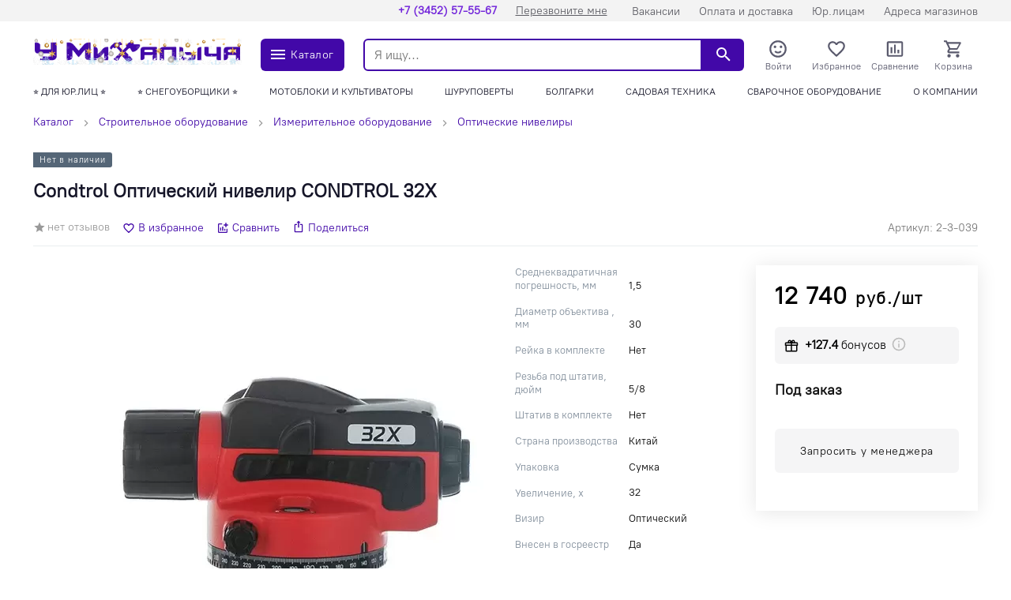

--- FILE ---
content_type: text/css;charset=UTF-8
request_url: https://gvozditut.ru/api/config/css/
body_size: 433
content:
/**

 */
.components-products-product-day-time-xmytm {
    color: red !important;
}
@media (max-width: 600px) {
.b24-widget-button-wrapper.b24-widget-button-position-bottom-right.b24-widget-button-visible 
{ 
bottom: 120px !important; right: 2px; 
}
}
div[class*="components-contacts-phone-wrapper"] {
margin: 0 auto;
}

div [class*='components-header-menu-content-menuContent'] {
    order: 2;
    margin-left: 0;
}

a[class*='components-contacts-phone-link']  {
    color: #7123DA !important;
}
.components-images-image-image-rvpyn {
background: 0 !important;
}
.components-images-image-imageWrapper-bsnpe.components-header-socials-socialsIcon-uqjjs {
    background: #4d76a1;
}
.bx-touch .b24-widget-button-position-bottom-right .b24-widget-button-popup {
	display: none;
}
.components-header-header-with-link-header-bvdig.components-header-header-with-link-desktop-bzsfg
{
font-size: 24px !important;
}
.components-header-menu-content-link-wfxgz
{
font-weight: 400 !important;
color: #5D5D64 !important;
}
.components-header-variants-header-variant-10-topLine-ccjus
{
background: #F3F3F3 !important;
}
.components-contacts-phone-recall-bhuaw.components-contacts-phone-white-bdtbh
{
color: #5D5D64 !important;
}
.components-location-city-cityButton-omfwa.components-location-city-white-ybwrd
{
color: #5D5D64 !important;
}
h1 
{
    font-size: 24px !important;
}

--- FILE ---
content_type: application/javascript; charset=UTF-8
request_url: https://uraj.gvozditut.ru/assets/a0561d7.23.05.1.js
body_size: 4119
content:
!function(e){function f(data){for(var f,d,n=data[0],o=data[1],l=data[2],i=0,h=[];i<n.length;i++)d=n[i],Object.prototype.hasOwnProperty.call(r,d)&&r[d]&&h.push(r[d][0]),r[d]=0;for(f in o)Object.prototype.hasOwnProperty.call(o,f)&&(e[f]=o[f]);for(v&&v(data);h.length;)h.shift()();return t.push.apply(t,l||[]),c()}function c(){for(var e,i=0;i<t.length;i++){for(var f=t[i],c=!0,d=1;d<f.length;d++){var o=f[d];0!==r[o]&&(c=!1)}c&&(t.splice(i--,1),e=n(n.s=f[0]))}return e}var d={},r={346:0},t=[];function n(f){if(d[f])return d[f].exports;var c=d[f]={i:f,l:!1,exports:{}};return e[f].call(c.exports,c,c.exports,n),c.l=!0,c.exports}n.e=function(e){var f=[],c=r[e];if(0!==c)if(c)f.push(c[2]);else{var d=new Promise((function(f,d){c=r[e]=[f,d]}));f.push(c[2]=d);var t,script=document.createElement("script");script.charset="utf-8",script.timeout=120,n.nc&&script.setAttribute("nonce",n.nc),script.src=function(e){return n.p+""+{0:"14269e5",1:"54ab3d0",2:"7140dba",3:"9c47791",4:"1fba507",5:"606130f",6:"948414a",7:"4218139",8:"bc45552",9:"e4c8767",10:"77ba3b5",11:"05e28d3",12:"6c22675",13:"dc0c3a2",14:"8b1880e",15:"5bb8876",16:"8c7b5ff",17:"1c8dce0",18:"174d3cf",19:"293a02f",20:"f5769d3",21:"f3853d4",22:"0422655",23:"f8a5454",24:"587dd77",25:"13eb84f",26:"60de083",27:"4ee3c61",28:"aa39c98",29:"3639679",30:"2777e7a",31:"2572e65",32:"cdc4637",33:"b5e8ec6",34:"e67faa2",35:"8af47fa",36:"1864cae",37:"f054ddd",38:"f618f12",39:"5e10fe1",40:"6ff2a0c",41:"8033cb6",42:"c0e9411",43:"482b436",44:"abd6ddc",45:"17200c6",46:"823412b",47:"f213069",48:"376e874",49:"7c8d345",50:"2046482",51:"60ff72a",52:"07df96d",53:"83b377d",54:"8c2f6a6",55:"eaac14a",56:"0f520e5",57:"0a9c79f",58:"753948d",59:"38a48ac",60:"ae34dc2",61:"70bf073",62:"5e382c9",63:"5f8d8f7",64:"6b6a7e4",65:"7cf0dda",66:"7f5a899",67:"59ee193",68:"9ec328d",69:"357b53a",70:"e4934fb",71:"95181b8",72:"8695000",73:"404ca1c",74:"758fa23",75:"fae4859",76:"60518eb",77:"638f8c4",78:"919bc36",79:"177b7df",80:"390df71",81:"1a9c0fd",82:"012cebd",83:"9f42803",84:"428fe7b",85:"33e1f8f",86:"b8b06ba",87:"fdcbaa5",88:"1a58276",89:"dfaa026",90:"787f05b",91:"ddc1ca5",92:"49e42eb",93:"8027466",94:"e59ef94",95:"06c3da4",96:"c63835a",97:"a39b879",98:"526f774",99:"95e1fc0",100:"a438cb1",101:"2240bb3",102:"f8450f2",103:"9f737c1",104:"24b51bd",105:"2e6dabc",106:"377882e",107:"bfad417",108:"fb0266a",109:"fbc4e65",110:"3b57257",111:"e0a85ea",112:"7de0f73",113:"fa66f29",114:"6cf050c",115:"d93a3e5",116:"f9e8a01",117:"333bb6d",118:"2924227",119:"2ff13c0",120:"1ea733d",121:"eb7338d",122:"58e644b",123:"acb31e8",124:"2eb775f",125:"5af9df9",126:"fb01fc2",127:"2ff3e8e",128:"d6ba37d",129:"7684dd9",130:"3df60d9",131:"995a5ef",132:"3fb55a7",133:"ac98beb",134:"ec80801",135:"e2940a9",136:"99ed9f6",137:"5f2cf30",138:"c472e25",139:"6905edb",140:"9341e0c",141:"cdedf3f",142:"c1cbad5",143:"fd97ef6",144:"01a04b9",145:"bbeef2a",146:"e3af33c",147:"b65c934",148:"9737d45",149:"5dbd2fa",150:"ce53e53",151:"2ec5e76",152:"5a5b349",153:"a7f09f5",154:"2601d15",155:"053d3c8",156:"5a5644a",157:"8ab7f44",158:"7748dfd",159:"7e75151",160:"884b667",161:"f591d6e",162:"ad31b66",163:"a5b03c3",164:"6705559",165:"40f94fb",166:"7666a69",167:"db5a399",168:"25cd3a5",169:"5fc21d8",170:"eb3875e",171:"c96afd7",172:"6bf07fb",173:"79fb831",174:"932168f",175:"406668f",176:"b913cf1",177:"dca1699",178:"adba91a",179:"d040b3b",180:"101bec2",181:"81ce39c",182:"4bef8b9",183:"8f1f022",184:"6ee55b2",187:"2c99453",188:"db15a4a",189:"3cb561c",190:"20eef9f",191:"0f4d509",192:"a1cf013",193:"7d782bc",194:"29fed60",195:"405e0ca",196:"befec79",197:"13e089d",198:"93079e8",199:"a2d0008",200:"f6293ea",201:"6179904",202:"a605986",203:"7d8fd7a",204:"9bd724a",205:"6266f48",206:"f374d92",207:"a2d29d1",208:"4c0b82c",209:"b891a4d",210:"021d6ad",211:"f68707d",212:"e53e706",213:"5148a44",214:"91a2292",215:"b3c2bb3",216:"4d699bf",217:"ce45cf8",218:"6244be8",219:"c8417cd",220:"5a1ca21",221:"c76b568",222:"c08d8db",223:"a5c09cc",224:"4c6a420",225:"1c472bb",226:"fa03558",227:"7290517",228:"5f56727",229:"68e5875",230:"d44e1ff",231:"dd086e0",232:"aef0527",233:"5928e16",234:"41fb46f",235:"d9bb351",236:"7dd72e2",237:"34c1a28",238:"ecfa15a",239:"1ee2c23",240:"e63c08b",241:"008cab7",242:"84e3bf7",243:"984f38d",244:"b2e1063",245:"4ee8dea",246:"f4aab5b",247:"d10c845",248:"55e73a2",249:"dac2d45",250:"db69d68",251:"166e62f",252:"4cc0454",253:"da1baa0",254:"d9f0076",255:"e056430",256:"ccd0136",257:"97cd136",258:"5e203f3",259:"3404e7d",260:"764abe1",261:"6bbf558",262:"c643be9",263:"2b112fc",264:"9c3d7fb",265:"219dfcc",266:"9142683",267:"0104e62",268:"2a22a66",269:"fc545ba",270:"10cec90",271:"5b08aec",272:"8173093",273:"776d9a7",274:"eff6851",275:"266dbb9",276:"fb6dea3",277:"9eda2d7",278:"8b9395b",279:"830eaa1",280:"2251f13",281:"04857cb",282:"9d088c3",283:"ce155fc",284:"d40a253",285:"520238e",286:"826df1d",287:"a367b0c",288:"0eb061b",289:"1fa1109",290:"3b31537",291:"25fc500",292:"18aac9b",293:"8aada6a",294:"45ed52d",295:"bce8908",296:"e4ea939",297:"e03017e",298:"0b1ebe5",299:"f805692",300:"013291b",301:"c7dfb2d",302:"a1e9352",303:"ffb11c0",304:"a5a4238",305:"480b9af",306:"9ba0bfb",307:"acbb774",308:"8837126",309:"c4d7630",310:"2b2130e",311:"e7995cb",312:"11bc5de",313:"679d86b",314:"cf7d73a",315:"e0d5a65",316:"d5ff054",317:"24398b9",318:"95b0b26",319:"7ec3056",320:"3847fb6",321:"4f06458",322:"eff360a",323:"0482c61",324:"4c621d2",325:"5966e51",326:"3e581c9",327:"f4f5069",328:"1f8adf7",329:"7658090",330:"d253666",331:"e271bfb",332:"21a5161",333:"ecc009e",334:"0f21b5a",335:"3feeeaa",336:"2efeb2f",337:"b9a6b5e",338:"19815d1",339:"fe6091c",340:"daa9216",341:"e6c94b4",342:"85b53e8",343:"6d0f534",344:"4cb6272",345:"1b7daa9",348:"8ef2784",349:"b4bc225",350:"f4a488a",351:"5fda023",352:"75f299a",353:"2bed7c6",354:"30db1b7",355:"fdc8b2a",356:"06dd8fe",357:"d6f368d",358:"e15a157",359:"563b30c",360:"7c9c63f",361:"4b8d595",362:"74dd35b",363:"5ef25e8",364:"2c5dd62",365:"0b96ab0",366:"b3f71eb",367:"162caa1",368:"5ab2188",369:"c5abde1",370:"64c9db7",371:"4845aa2",372:"b6c1f30",373:"c91e0e7",374:"735c614",375:"a890b14",376:"1f8218d",377:"696c599",378:"5d412a7",379:"307c6d4",380:"8d11207",381:"a017438",382:"656391f",383:"786920f",384:"60715f9",385:"56d151e",386:"a09743d",387:"d204bfd",388:"97d13c1",389:"8d84b40",390:"0d7d09a",391:"697cbdb",392:"f331744",393:"d9a65b9",394:"2524209",395:"7d2a3b0",396:"d51f8b5",397:"3a856e6",398:"5715368",399:"7ab0050",400:"04ba4ea",401:"9c5f520",402:"025660e",403:"bd454c0",404:"198770e",405:"1e0fa42",406:"57bafea",407:"be7c85d",408:"045bbad",409:"285d63d",410:"9cb98d1",411:"bc2d374",412:"be041af",413:"757405d"}[e]+".23.05.1.js"}(e);var o=new Error;t=function(f){script.onerror=script.onload=null,clearTimeout(l);var c=r[e];if(0!==c){if(c){var d=f&&("load"===f.type?"missing":f.type),t=f&&f.target&&f.target.src;o.message="Loading chunk "+e+" failed.\n("+d+": "+t+")",o.name="ChunkLoadError",o.type=d,o.request=t,c[1](o)}r[e]=void 0}};var l=setTimeout((function(){t({type:"timeout",target:script})}),12e4);script.onerror=script.onload=t,document.head.appendChild(script)}return Promise.all(f)},n.m=e,n.c=d,n.d=function(e,f,c){n.o(e,f)||Object.defineProperty(e,f,{enumerable:!0,get:c})},n.r=function(e){"undefined"!=typeof Symbol&&Symbol.toStringTag&&Object.defineProperty(e,Symbol.toStringTag,{value:"Module"}),Object.defineProperty(e,"__esModule",{value:!0})},n.t=function(e,f){if(1&f&&(e=n(e)),8&f)return e;if(4&f&&"object"==typeof e&&e&&e.__esModule)return e;var c=Object.create(null);if(n.r(c),Object.defineProperty(c,"default",{enumerable:!0,value:e}),2&f&&"string"!=typeof e)for(var d in e)n.d(c,d,function(f){return e[f]}.bind(null,d));return c},n.n=function(e){var f=e&&e.__esModule?function(){return e.default}:function(){return e};return n.d(f,"a",f),f},n.o=function(object,e){return Object.prototype.hasOwnProperty.call(object,e)},n.p="/assets/",n.oe=function(e){throw console.error(e),e};var o=window.webpackJsonp=window.webpackJsonp||[],l=o.push.bind(o);o.push=f,o=o.slice();for(var i=0;i<o.length;i++)f(o[i]);var v=l;c()}([]);

--- FILE ---
content_type: application/javascript; charset=UTF-8
request_url: https://uraj.gvozditut.ru/assets/fe6091c.23.05.1.js
body_size: 15205
content:
/*! For license information please see LICENSES */
(window.webpackJsonp=window.webpackJsonp||[]).push([[339,238,274,279,379],{1031:function(t,e,o){"use strict";var n=o(497),r=o.n(n);o.d(e,"default",(function(){return r.a}))},1032:function(t,e,o){var n=o(32)((function(i){return i[1]}));n.push([t.i,'.components-products-params-paramsItem-bvkfj:not(:last-child){margin-bottom:24px}.components-products-params-paramsItemTitle-vhpvg{font-weight:700;margin-bottom:12px}.components-products-params-paramsItemList-bndqe.components-products-params-desktop-cdcxi{grid-column-gap:24px;display:grid;grid-template-columns:1fr 1fr}.components-products-params-paramsItemListItem-bmxld{align-items:flex-end;display:flex;font-size:13px;line-height:1.25}.components-products-params-paramsItemListItem-bmxld:not(:last-child){margin-bottom:16px}.components-products-params-paramsItemListItemTitle-buhga{color:var(--color-gray);position:relative;width:50%}.components-products-params-paramsItemListItemTitle-buhga:before{border-bottom:1px dotted hsla(0,0%,67%,.5);bottom:.2em;content:"";display:block;left:0;position:absolute;width:100%}.components-products-params-paramsItemListItemTitleText-buptu{align-items:center;background:#fff;display:inline-flex;padding-right:4px;position:relative}.components-products-params-paramsItemListItemTitleTextInfo-bjvwv{line-height:0;margin-left:4px}.components-products-params-paramsItemListItemTitleTextInfoIcon-cbyww{color:var(--color-gray);cursor:pointer}.components-products-params-paramsItemListItemTitleTextInfoIcon-cbyww:hover{color:var(--color-primary-hover)}.components-products-params-paramsItemListItemValue-bdkde{padding-left:4px;width:50%}.components-products-params-paramsItemListItemValueLink-bzuvs{color:var(--color-primary);cursor:pointer}',""]),n.locals={paramsItem:"components-products-params-paramsItem-bvkfj",paramsItemTitle:"components-products-params-paramsItemTitle-vhpvg",paramsItemList:"components-products-params-paramsItemList-bndqe",desktop:"components-products-params-desktop-cdcxi",paramsItemListItem:"components-products-params-paramsItemListItem-bmxld",paramsItemListItemTitle:"components-products-params-paramsItemListItemTitle-buhga",paramsItemListItemTitleText:"components-products-params-paramsItemListItemTitleText-buptu",paramsItemListItemTitleTextInfo:"components-products-params-paramsItemListItemTitleTextInfo-bjvwv",paramsItemListItemTitleTextInfoIcon:"components-products-params-paramsItemListItemTitleTextInfoIcon-cbyww",paramsItemListItemValue:"components-products-params-paramsItemListItemValue-bdkde",paramsItemListItemValueLink:"components-products-params-paramsItemListItemValueLink-bzuvs"},t.exports=n},1291:function(t,e,o){"use strict";o.r(e);o(40);var n=o(11),r=o(8),c=o(9),l=o(17),d=o(18),m=o(7),y=o(4),f=(o(24),o(37),o(3)),h=o(360),v=o(285),_=(o(322),o(15));function x(t){var e=function(){if("undefined"==typeof Reflect||!Reflect.construct)return!1;if(Reflect.construct.sham)return!1;if("function"==typeof Proxy)return!0;try{return Boolean.prototype.valueOf.call(Reflect.construct(Boolean,[],(function(){}))),!0}catch(t){return!1}}();return function(){var o,n=Object(m.a)(t);if(e){var r=Object(m.a)(this).constructor;o=Reflect.construct(n,arguments,r)}else o=n.apply(this,arguments);return Object(d.a)(this,o)}}var k=function(t,e,o,desc){var n,r=arguments.length,c=r<3?e:null===desc?desc=Object.getOwnPropertyDescriptor(e,o):desc;if("object"===("undefined"==typeof Reflect?"undefined":Object(y.a)(Reflect))&&"function"==typeof Reflect.decorate)c=Reflect.decorate(t,e,o,desc);else for(var i=t.length-1;i>=0;i--)(n=t[i])&&(c=(r<3?n(c):r>3?n(e,o,c):n(e,o))||c);return r>3&&c&&Object.defineProperty(e,o,c),c},w=function(t){Object(l.a)(o,t);var e=x(o);function o(){var t;return Object(r.a)(this,o),(t=e.apply(this,arguments)).icons={mdiInformationOutline:v.G},t}return Object(c.a)(o,[{key:"mounted",value:function(){this.$emit("loaded")}},{key:"paramItems",value:function(t){var e=arguments.length>1&&void 0!==arguments[1]?arguments[1]:1;if(this.$device.isMobileOrTablet)return t;var o=t.length,n=Math.ceil(o/2)*(e-1),r=n+Math.ceil(o/2);return t.slice(n,r)}},{key:"classParamsItemList",get:function(){var t;return t={},Object(n.a)(t,this.$style.paramsItemList,!0),Object(n.a)(t,this.$style.mobile,this.$device.isMobileOrTablet),Object(n.a)(t,this.$style.desktop,!this.$device.isMobileOrTablet),t}}]),o}(f.Vue);k([Object(f.Prop)({type:Array,default:function(){return[]}})],w.prototype,"items",void 0);var S=w=k([Object(f.Component)({components:{ComponentIcon:function(){return o.e(1).then(o.bind(null,298))},ComponentCatalogFilterInfo:function(){return o.e(32).then(o.bind(null,2151))},VPopover:h.a},filters:{filterUrl:_.a}})],w),I=o(1031),C=o(20);var component=Object(C.a)(S,(function(){var t=this,e=t._self._c;t._self._setupProxy;return e("div",{class:t.$style.params},t._l(t.items,(function(param,o){return e("div",{key:o,class:t.$style.paramsItem},[e("div",{class:t.$style.paramsItemTitle},[t._v(t._s(param.title))]),t._v(" "),e("div",{class:t.classParamsItemList},t._l(t.$device.isMobileOrTablet?[1]:[1,2],(function(o){return e("div",{key:o},t._l(t.paramItems(param.items,o),(function(o,n){return e("dl",{key:n,class:t.$style.paramsItemListItem},[e("dt",{class:t.$style.paramsItemListItemTitle},[e("span",{class:t.$style.paramsItemListItemTitleText},[e("span",[t._v("\n                "+t._s(o.title)+"\n              ")]),t._v(" "),o.info&&o.info.length>0?e("v-popover",{class:t.$style.paramsItemListItemTitleTextInfo,attrs:{title:"Показать описание"}},[e("component-icon",{class:t.$style.paramsItemListItemTitleTextInfoIcon,attrs:{size:"18",path:t.icons.mdiInformationOutline}}),t._v(" "),e("template",{slot:"popover"},t._l(o.info,(function(t,i){return e("component-catalog-filter-info",{key:i,attrs:{item:t}})})),1)],2):t._e()],1)]),t._v(" "),e("dd",{class:t.$style.paramsItemListItemValue},[o.url?e("nuxt-link",{class:t.$style.paramsItemListItemValueLink,attrs:{to:t._f("filterUrl")(o.url)}},[t._v(t._s(o.value))]):e("span",[t._v(t._s(o.value))])],1)])})),0)})),0)])})),0)}),[],!1,(function(t){this.$style=I.default.locals||I.default}),null,null);e.default=component.exports},1682:function(t,e,o){"use strict";var n=o(808),r=o.n(n);o.d(e,"default",(function(){return r.a}))},1683:function(t,e,o){var n=o(32)((function(i){return i[1]}));n.push([t.i,".assets-scss-spacerstyleSpacer-mb0-mijmy{margin-bottom:0!important}.assets-scss-spacerstyleSpacer-mb2-xgruq{margin-bottom:2px!important}.assets-scss-spacerstyleSpacer-mb4-eifkr{margin-bottom:4px!important}.assets-scss-spacerstyleSpacer-mb8-yqosu{margin-bottom:8px!important}.assets-scss-spacerstyleSpacer-mb12-kqtax{margin-bottom:12px!important}.assets-scss-spacerstyleSpacer-mb16-bqrvq{margin-bottom:16px!important}.assets-scss-spacerstyleSpacer-mb20-bbrwh{margin-bottom:20px!important}.assets-scss-spacerstyleSpacer-mb24-bffqd{margin-bottom:24px!important}.assets-scss-spacerstyleSpacer-mb28-bbisl{margin-bottom:28px!important}.assets-scss-spacerstyleSpacer-mb32-jyjkp{margin-bottom:32px!important}.assets-scss-spacerstyleSpacer-mb36-brrby{margin-bottom:36px!important}.assets-scss-spacerstyleSpacer-mb40-qwqww{margin-bottom:40px!important}.assets-scss-spacerstyleSpacer-mb44-blpnx{margin-bottom:44px!important}.assets-scss-spacerstyleSpacer-mb48-vxzjo{margin-bottom:48px!important}.assets-scss-spacerstyleSpacer-mb96-bfpet{margin-bottom:96px!important}.assets-scss-spacerstyleSpacer-mbGutter-bomvj{margin-bottom:24px!important}.assets-scss-spacerstyleSpacer-mbGutter2-cohhz{margin-bottom:48px!important}",""]),n.locals={mb0:"assets-scss-spacerstyleSpacer-mb0-mijmy",mb2:"assets-scss-spacerstyleSpacer-mb2-xgruq",mb4:"assets-scss-spacerstyleSpacer-mb4-eifkr",mb8:"assets-scss-spacerstyleSpacer-mb8-yqosu",mb12:"assets-scss-spacerstyleSpacer-mb12-kqtax",mb16:"assets-scss-spacerstyleSpacer-mb16-bqrvq",mb20:"assets-scss-spacerstyleSpacer-mb20-bbrwh",mb24:"assets-scss-spacerstyleSpacer-mb24-bffqd",mb28:"assets-scss-spacerstyleSpacer-mb28-bbisl",mb32:"assets-scss-spacerstyleSpacer-mb32-jyjkp",mb36:"assets-scss-spacerstyleSpacer-mb36-brrby",mb40:"assets-scss-spacerstyleSpacer-mb40-qwqww",mb44:"assets-scss-spacerstyleSpacer-mb44-blpnx",mb48:"assets-scss-spacerstyleSpacer-mb48-vxzjo",mb96:"assets-scss-spacerstyleSpacer-mb96-bfpet",mbGutter:"assets-scss-spacerstyleSpacer-mbGutter-bomvj",mbGutter2:"assets-scss-spacerstyleSpacer-mbGutter2-cohhz"},t.exports=n},1684:function(t,e,o){"use strict";var n=o(809),r=o.n(n);o.d(e,"default",(function(){return r.a}))},1685:function(t,e,o){var n=o(32)((function(i){return i[1]}));n.push([t.i,'.pages-products-__id-index-topLine-brimn{border-bottom:1px solid #eaedef;font-size:14px;justify-content:space-between;line-height:1;padding-bottom:12px}.pages-products-__id-index-topLine-brimn,.pages-products-__id-index-topLineLeft-bdttr{align-items:center;display:flex}.pages-products-__id-index-topLineLeftItem-nbnuo{margin-right:16px}.pages-products-__id-index-topLineLinkIcon-sgxqn{margin-right:4px}.pages-products-__id-index-topLineLinkIconWrapper-zhbmf{align-items:center;cursor:pointer;display:flex}.pages-products-__id-index-topLineLinkIconWrapper-zhbmf.pages-products-__id-index-active-bkwsh{color:var(--color-secondary)}.pages-products-__id-index-topLineLinkIconWrapper-zhbmf.pages-products-__id-index-active-bkwsh:hover{color:var(--color-secondary-hover)}.pages-products-__id-index-mainBlockParamsBrand-ccknx{grid-column:span 3}.pages-products-__id-index-mainBlockParamsBrandParams-jvvft{margin-bottom:32px}.pages-products-__id-index-mainBlockParamsBrandParamsItem-lrndq{align-items:flex-end;display:flex;font-size:13px;line-height:1.25}.pages-products-__id-index-mainBlockParamsBrandParamsItem-lrndq:not(:last-child){margin-bottom:16px}.pages-products-__id-index-mainBlockParamsBrandParamsItemTitle-byevm{color:var(--color-gray);position:relative;width:50%}.pages-products-__id-index-mainBlockParamsBrandParamsItemTitle-byevm:before{border-bottom:1px dotted rgba(var(--color-gray),.5);bottom:.2em;content:"";display:block;left:0;position:absolute;width:100%}.pages-products-__id-index-mainBlockParamsBrandParamsItemTitleText-bbdbr{background:#fff;display:inline-block;padding-right:4px;position:relative}.pages-products-__id-index-mainBlockParamsBrandParamsItemValue-bdayj{padding-left:4px;width:50%}.pages-products-__id-index-mainBlockParamsBrandParamsItemValueLink-oveac{color:var(--color-primary);cursor:pointer}.pages-products-__id-index-mainBlockParamsBrandBrand-bywuq{display:inline-block;-webkit-text-decoration:none;text-decoration:none}.pages-products-__id-index-mainBlockParamsBrandBrand-bywuq:hover{opacity:.9}.pages-products-__id-index-mainBlockParamsBrandBrandImage-bloeq{justify-content:start!important}.pages-products-__id-index-mainBlockParamsBrandBrandTitle-mkpcc{background:var(--color-grayLight);border-radius:6px;color:#111;display:inline-flex;font-weight:700;line-height:1;padding:12px 16px}.pages-products-__id-index-mainBlockActions-eupjf{box-shadow:0 2px 24px rgba(0,0,0,.1);margin-bottom:24px;padding:24px}.pages-products-__id-index-mainBlockActionsWrapper-omgrl{grid-column:span 3}.pages-products-__id-index-mainBlockActionsBuy-bpdnc{font-size:16px!important}.pages-products-__id-index-photosWrapper-uaumg{grid-column:span 6}.pages-products-__id-index-productPhotosZoom-xanxt{background:#fff;bottom:0;left:0;padding:48px;position:fixed;right:0;top:0;transition:all .1s ease-in-out;z-index:1050}.pages-products-__id-index-productPhotosZoomWrapper-shwed{height:100%}.pages-products-__id-index-productPhotosZoomClose-mxauy{position:absolute;right:12px;top:12px}.pages-products-__id-index-enter-drrzp{opacity:0;transform:scale(.75)}.pages-products-__id-index-exit-nzlnw{opacity:0;transform:scale(1.25)}.pages-products-__id-index-products-lcabx{grid-gap:24px;display:grid;grid-template-columns:repeat(auto-fit,minmax(150px,1fr))}.pages-products-__id-index-actions-nnslf{background:#fff;display:flex;height:70px;left:0;padding:12px;position:fixed;right:0;z-index:1030}.pages-products-__id-index-actions-nnslf.pages-products-__id-index-b0-bzgwj{bottom:0}.pages-products-__id-index-actions-nnslf.pages-products-__id-index-b65-beqhx{bottom:65px}.pages-products-__id-index-actionsBuy-lccri{flex-grow:1;height:44px!important;margin-right:12px}.pages-products-__id-index-actionsFavourite-cbsys{color:#bbb!important;min-width:44px}.pages-products-__id-index-actionsFavourite-cbsys.pages-products-__id-index-active-bkwsh{color:var(--color-secondary)!important}.pages-products-__id-index-toCompareMobile-llemn{align-items:center;display:flex;font-size:14px}.pages-products-__id-index-toCompareMobileIcon-bpibx{margin-right:4px}.pages-products-__id-index-toCompareMobile-llemn.pages-products-__id-index-active-bkwsh{color:var(--color-secondary)}.pages-products-__id-index-vendorCode-bbyqa{color:#777}.pages-products-__id-index-vendorCode-bbyqa.pages-products-__id-index-mobile-gnian{font-size:13px}.pages-products-__id-index-delivery-uezyz.pages-products-__id-index-mobile-gnian,.pages-products-__id-index-reviewsPhoto-bjmid.pages-products-__id-index-mobile-gnian{margin-left:-12px;margin-right:-12px}.pages-products-__id-index-sizeChartLink-iippw{border-bottom:1px dashed;cursor:pointer;font-size:14px;-webkit-text-decoration:none;text-decoration:none}.pages-products-__id-index-sizeChartContent-cazzy{max-height:90vh;overflow:auto;padding:12px}.pages-products-__id-index-buttonOneClickWrapper-bkspo{padding-top:24px}.pages-products-__id-index-buttonOneClick-cbxkc.pages-products-__id-index-mobile-gnian{height:44px!important}.pages-products-__id-index-kitItem-tbjhc{position:relative}.pages-products-__id-index-kitItem-tbjhc.pages-products-__id-index-desktop-btqvj:not(:last-child):after{align-items:center;background:#fff;border-radius:50%;box-shadow:0 6px 16px 0 rgba(0,0,0,.12);content:"+";display:flex;font-size:30px;height:48px;justify-content:center;line-height:1;position:absolute;right:-36px;top:35%;width:48px;z-index:3}.pages-products-__id-index-kitItemQuantity-bzgrw{background:var(--color-grayLight);border-radius:6px;font-size:13px;font-weight:700;line-height:1;padding:8px 12px;position:absolute;right:0;top:0}.pages-products-__id-index-kitItems-bwjgn{display:grid}.pages-products-__id-index-kitItems-bwjgn.pages-products-__id-index-mobile-gnian{grid-gap:12px;grid-template-columns:1fr 1fr}.pages-products-__id-index-kitItems-bwjgn.pages-products-__id-index-desktop-btqvj{grid-gap:24px;grid-template-columns:repeat(6,1fr)}.pages-products-__id-index-bonusWrapper-ogtna{align-items:center;background:var(--color-grayLight);border-radius:6px;display:flex;font-size:15px;line-height:1;padding:12px}.pages-products-__id-index-bonusIcon-dobel{height:18px;margin-right:8px;width:18px}.pages-products-__id-index-bonusTextBold-ygqrx{font-weight:700}.pages-products-__id-index-bonusNote-bnwkw{cursor:pointer;line-height:1;margin-left:6px}.pages-products-__id-index-bonusNoteIcon-bdyso{color:#bbb;height:20px;pointer-events:none;width:20px}.pages-products-__id-index-mobileGallery-bvmbw{margin-left:-12px;margin-right:-12px}.pages-products-__id-index-productsCreditsWrapper-bskqy{padding-top:24px}.pages-products-__id-index-contentWithSidebar-vvydw.pages-products-__id-index-desktop-btqvj{grid-gap:48px;display:grid;grid-template-columns:repeat(12,1fr)}.pages-products-__id-index-contentWithSidebarContent-kjqtz.pages-products-__id-index-desktop-btqvj{grid-column:span 9}.pages-products-__id-index-contentWithSidebarSidebar-qhswm.pages-products-__id-index-desktop-btqvj{grid-column:span 3}.pages-products-__id-index-features-bynoc{display:flex;flex-wrap:wrap}.pages-products-__id-index-featuresItem-cbvle:not(:last-child){margin-right:24px}.pages-products-__id-index-productActions-bejbi{align-items:center;display:flex;gap:12px}.pages-products-__id-index-seoLinks-ukhun.pages-products-__id-index-mobile-gnian{margin-left:-12px;margin-right:-12px}',""]),n.locals={topLine:"pages-products-__id-index-topLine-brimn",topLineLeft:"pages-products-__id-index-topLineLeft-bdttr",topLineLeftItem:"pages-products-__id-index-topLineLeftItem-nbnuo",topLineLinkIcon:"pages-products-__id-index-topLineLinkIcon-sgxqn",topLineLinkIconWrapper:"pages-products-__id-index-topLineLinkIconWrapper-zhbmf",active:"pages-products-__id-index-active-bkwsh",mainBlockParamsBrand:"pages-products-__id-index-mainBlockParamsBrand-ccknx",mainBlockParamsBrandParams:"pages-products-__id-index-mainBlockParamsBrandParams-jvvft",mainBlockParamsBrandParamsItem:"pages-products-__id-index-mainBlockParamsBrandParamsItem-lrndq",mainBlockParamsBrandParamsItemTitle:"pages-products-__id-index-mainBlockParamsBrandParamsItemTitle-byevm",mainBlockParamsBrandParamsItemTitleText:"pages-products-__id-index-mainBlockParamsBrandParamsItemTitleText-bbdbr",mainBlockParamsBrandParamsItemValue:"pages-products-__id-index-mainBlockParamsBrandParamsItemValue-bdayj",mainBlockParamsBrandParamsItemValueLink:"pages-products-__id-index-mainBlockParamsBrandParamsItemValueLink-oveac",mainBlockParamsBrandBrand:"pages-products-__id-index-mainBlockParamsBrandBrand-bywuq",mainBlockParamsBrandBrandImage:"pages-products-__id-index-mainBlockParamsBrandBrandImage-bloeq",mainBlockParamsBrandBrandTitle:"pages-products-__id-index-mainBlockParamsBrandBrandTitle-mkpcc",mainBlockActions:"pages-products-__id-index-mainBlockActions-eupjf",mainBlockActionsWrapper:"pages-products-__id-index-mainBlockActionsWrapper-omgrl",mainBlockActionsBuy:"pages-products-__id-index-mainBlockActionsBuy-bpdnc",photosWrapper:"pages-products-__id-index-photosWrapper-uaumg",productPhotosZoom:"pages-products-__id-index-productPhotosZoom-xanxt",productPhotosZoomWrapper:"pages-products-__id-index-productPhotosZoomWrapper-shwed",productPhotosZoomClose:"pages-products-__id-index-productPhotosZoomClose-mxauy",enter:"pages-products-__id-index-enter-drrzp",exit:"pages-products-__id-index-exit-nzlnw",products:"pages-products-__id-index-products-lcabx",actions:"pages-products-__id-index-actions-nnslf",b0:"pages-products-__id-index-b0-bzgwj",b65:"pages-products-__id-index-b65-beqhx",actionsBuy:"pages-products-__id-index-actionsBuy-lccri",actionsFavourite:"pages-products-__id-index-actionsFavourite-cbsys",toCompareMobile:"pages-products-__id-index-toCompareMobile-llemn",toCompareMobileIcon:"pages-products-__id-index-toCompareMobileIcon-bpibx",vendorCode:"pages-products-__id-index-vendorCode-bbyqa",mobile:"pages-products-__id-index-mobile-gnian",delivery:"pages-products-__id-index-delivery-uezyz",reviewsPhoto:"pages-products-__id-index-reviewsPhoto-bjmid",sizeChartLink:"pages-products-__id-index-sizeChartLink-iippw",sizeChartContent:"pages-products-__id-index-sizeChartContent-cazzy",buttonOneClickWrapper:"pages-products-__id-index-buttonOneClickWrapper-bkspo",buttonOneClick:"pages-products-__id-index-buttonOneClick-cbxkc",kitItem:"pages-products-__id-index-kitItem-tbjhc",desktop:"pages-products-__id-index-desktop-btqvj",kitItemQuantity:"pages-products-__id-index-kitItemQuantity-bzgrw",kitItems:"pages-products-__id-index-kitItems-bwjgn",bonusWrapper:"pages-products-__id-index-bonusWrapper-ogtna",bonusIcon:"pages-products-__id-index-bonusIcon-dobel",bonusTextBold:"pages-products-__id-index-bonusTextBold-ygqrx",bonusNote:"pages-products-__id-index-bonusNote-bnwkw",bonusNoteIcon:"pages-products-__id-index-bonusNoteIcon-bdyso",mobileGallery:"pages-products-__id-index-mobileGallery-bvmbw",productsCreditsWrapper:"pages-products-__id-index-productsCreditsWrapper-bskqy",contentWithSidebar:"pages-products-__id-index-contentWithSidebar-vvydw",contentWithSidebarContent:"pages-products-__id-index-contentWithSidebarContent-kjqtz",contentWithSidebarSidebar:"pages-products-__id-index-contentWithSidebarSidebar-qhswm",features:"pages-products-__id-index-features-bynoc",featuresItem:"pages-products-__id-index-featuresItem-cbvle",productActions:"pages-products-__id-index-productActions-bejbi",seoLinks:"pages-products-__id-index-seoLinks-ukhun"},t.exports=n},2084:function(t,e,o){"use strict";o.r(e);o(40);var n=o(11),r=o(2),c=o(8),l=o(9),d=o(17),m=o(18),y=o(7),f=o(4),h=(o(13),o(24),o(25),o(138),o(65),o(56),o(34),o(319),o(199),o(49),o(3)),v=o(393),_=o.n(v),x=o(285),k=o(137),w=o(360),S=o(1256),I=o.n(S),C=o(5),L=(o(322),o(15)),P=o(624),B=o(48),path=o(103),O=o(60),$=o(1979),T=o(1291);function z(t){var e=function(){if("undefined"==typeof Reflect||!Reflect.construct)return!1;if(Reflect.construct.sham)return!1;if("function"==typeof Proxy)return!0;try{return Boolean.prototype.valueOf.call(Reflect.construct(Boolean,[],(function(){}))),!0}catch(t){return!1}}();return function(){var o,n=Object(y.a)(t);if(e){var r=Object(y.a)(this).constructor;o=Reflect.construct(n,arguments,r)}else o=n.apply(this,arguments);return Object(m.a)(this,o)}}var j=function(t,e,o,desc){var n,r=arguments.length,c=r<3?e:null===desc?desc=Object.getOwnPropertyDescriptor(e,o):desc;if("object"===("undefined"==typeof Reflect?"undefined":Object(f.a)(Reflect))&&"function"==typeof Reflect.decorate)c=Reflect.decorate(t,e,o,desc);else for(var i=t.length-1;i>=0;i--)(n=t[i])&&(c=(r<3?n(c):r>3?n(e,o,c):n(e,o))||c);return r>3&&c&&Object.defineProperty(e,o,c),c};h.Vue.use(_.a);var M=Object(h.namespace)("page"),G=Object(h.namespace)("compare"),H=Object(h.namespace)("favourites"),A=Object(h.namespace)("site"),W=function(t){Object(d.a)(y,t);var e,o,m=z(y);function y(){var t;return Object(c.a)(this,y),(t=m.apply(this,arguments)).meta=null,t.breadcrumbs=[],t.id=0,t.inStock=!1,t.sizeChart=null,t.isShowSizeChart=!1,t.isShowBuyOneClick=!1,t.isCanBuyOneClick=!1,t.isShowReportArrivalProduct=!1,t.unit=null,t.multiplicity=1,t.collection=null,t.bonus=null,t.documents=null,t.set=null,t.ratio="1 / 1",t.isShowAvailabilityStores=!1,t.availableQuantity=null,t.availableDate=null,t.canUploadPhoto=!1,t.hasVideo=!1,t.additionalServices=[],t.additionalServicesForBuy=[],t.description=null,t.params=null,t.seoLinks=null,t.countryBuildName="",t.countryBuildImg="",t.icons={mdiHeartOutline:x.D,mdiHeart:x.C,mdiChartBoxPlusOutline:x.j,mdiChartBoxOutline:x.i,mdiClose:x.r,mdiInformationOutline:x.G,mdiGiftOutline:x.B},t.images=[],t.isPhotoPopup=!1,t.isLoading=!1,t.photoStart=0,t.kit=null,t.products={block1:[],block2:[]},t.items=[],t.aspects=[],t.aspectsForBuy=[],t.JSONLDImage=[],t.JSONLDDescription="",t.vendorCode="",t.brand=null,t.category="",t.name="",t.variant="",t.hasCredits=!1,t.reviews=null,t.prices=[],t.activeSectionMenuItem=null,t.sectionBlocks=[],t.scrollHandler=null,t.mostVisibleSectionCode=null,t.maxVisiblePercentage=0,t.hasScripts=!1,t.packaging=[],t}return Object(l.a)(y,[{key:"asyncData",value:(o=Object(r.a)(regeneratorRuntime.mark((function t(e){var o,n,r,c,l;return regeneratorRuntime.wrap((function(t){for(;;)switch(t.prev=t.next){case 0:return o=e.$axios,n=e.route,r=e.error,t.prev=1,t.next=4,o.$get(C.jb+"/"+n.params._id);case 4:return c=t.sent,t.abrupt("return",c);case 8:t.prev=8,t.t0=t.catch(1),l=t.t0&&t.t0.response&&t.t0.response.status?t.t0.response.status:400,t.t1=l,t.next=400===t.t1?14:403===t.t1?16:404===t.t1?18:500===t.t1?20:502===t.t1?22:24;break;case 14:case 24:return r({statusCode:400,message:"Bad Request"}),t.abrupt("break",26);case 16:return r({statusCode:403,message:"Forbidden"}),t.abrupt("break",26);case 18:return r({statusCode:404,message:"Post not found"}),t.abrupt("break",26);case 20:return r({statusCode:500,message:"Internal Server Error"}),t.abrupt("break",26);case 22:return r({statusCode:502,message:"Bad Gateway"}),t.abrupt("break",26);case 26:case"end":return t.stop()}}),t,null,[[1,8]])}))),function(t){return o.apply(this,arguments)})},{key:"isPhotoPopupHandler",value:function(t){t?window.addEventListener("keyup",this.onEscapeKeyUp):window.removeEventListener("keyup",this.onEscapeKeyUp)}},{key:"created",value:function(){this.meta&&this.setMeta(this.meta),this.breadcrumbs&&this.setBreadcrumbs(this.breadcrumbs)}},{key:"onClickReportArrivalProduct",value:function(){this.isShowReportArrivalProduct=!0,Object(O.a)("goal_receipt_of_goods_begin")}},{key:"isInFavourites",get:function(){var t=this;return!!this.favouritesItems.find((function(e){return e.id===t.id}))}},{key:"isInCompare",get:function(){var t=this;return!!this.compareItems.find((function(e){return e.id===t.id}))}},{key:"toFavouritesText",get:function(){return this.isInFavourites?"Удалить из избранного":"В избранное"}},{key:"toCompareText",get:function(){return this.isInCompare?"Перейти в сравнение":"Сравнить"}},{key:"classToFavourites",get:function(){var t;return t={},Object(n.a)(t,this.$style.topLineLinkIconWrapper,!0),Object(n.a)(t,this.$style.topLineLeftItem,!0),Object(n.a)(t,this.$style.active,this.isInFavourites),t}},{key:"classToCompare",get:function(){var t;return t={},Object(n.a)(t,this.$style.topLineLinkIconWrapper,!0),Object(n.a)(t,this.$style.topLineLeftItem,!0),Object(n.a)(t,this.$style.active,this.isInCompare),t}},{key:"classToCompareMobile",get:function(){var t;return t={},Object(n.a)(t,this.$style.topLineLinkIconWrapper,!0),Object(n.a)(t,this.$style.topLineLeftItem,!0),Object(n.a)(t,this.$style.active,this.isInCompare),t}},{key:"urlToShare",get:function(){return this.origin+this.$route.path}},{key:"getImageToShare",value:function(){if(0===this.images.length)return"";if(!Object.keys(this.images[0]).includes("small"))return"";var image=this.images[0].small;return"string"==typeof image?image:Object.values(image)[0]}},{key:"photosArray",get:function(){return this.images.map((function(image){return{small:image.small,medium:image.medium,large:image.large,lazyLoad:image.lazyLoad,isUserPhoto:image.isUserPhoto}}))}},{key:"photosMobileArray",get:function(){return this.images.map((function(image){return{image:image.medium,lazyLoad:image.lazyLoad,isUserPhoto:image.isUserPhoto}}))}},{key:"goToReviews",value:function(){this.goTo("reviews")}},{key:"photoPopupToggle",value:function(){var t=arguments.length>0&&void 0!==arguments[0]&&arguments[0],e=arguments.length>1&&void 0!==arguments[1]?arguments[1]:0;this.isPhotoPopup=t,this.photoStart=e}},{key:"classProducts",get:function(){var t;return t={},Object(n.a)(t,this.styleSpacer.mbGutter2,!this.$device.isMobileOrTablet),Object(n.a)(t,this.styleSpacer.mbGutter,this.$device.isMobileOrTablet),Object(n.a)(t,this.$style.products,!0),Object(n.a)(t,this.$style.desktop,!this.$device.isMobileOrTablet),Object(n.a)(t,this.$style.mobile,this.$device.isMobileOrTablet),t}},{key:"classMbGutter",get:function(){var t;return t={},Object(n.a)(t,this.styleSpacer.mbGutter2,!this.$device.isMobileOrTablet),Object(n.a)(t,this.styleSpacer.mbGutter,this.$device.isMobileOrTablet),t}},{key:"classToFavouriteButton",get:function(){var t;return t={},Object(n.a)(t,this.$style.actionsFavourite,!0),Object(n.a)(t,this.$style.active,this.isInFavourites),t}},{key:"changeLocation",value:function(){window.location.reload()}},{key:"structuredDataReviews",get:function(){return this.reviews&&this.reviews.items?this.reviews.items.map((function(t){return{"@type":"Review",reviewRating:{"@type":"Rating",ratingValue:t.rating,bestRating:"5"},author:{"@type":"Person",name:t.name},reviewBody:"".concat(t.plus," ").concat(t.minus," ").concat(t.comment)}})):[]}},{key:"priceValidUntil",get:function(){var t=new Date,e=new Date(t);return e.setDate(e.getMonth()+1),e}},{key:"structuredData",get:function(){var base={"@context":"https://schema.org/","@type":"Product",name:this.meta?this.meta.h1:"",image:this.JSONLDImage,description:this.JSONLDDescription,sku:this.vendorCode,brand:{"@type":"Brand",name:this.brand?this.brand.title:""},offers:{"@type":"Offer",url:this.origin+this.$route.path,priceCurrency:this.getOptionsCurrencyCode,price:this.prices&&this.prices[0]?this.prices[0].final:0,priceValidUntil:this.priceValidUntil.toISOString(),itemCondition:"http://schema.org/NewCondition",availability:this.inStock?"https://schema.org/InStock":"https://schema.org/OutOfStock"}};return this.reviews&&this.reviews.items&&(base=Object.assign(base,{review:this.structuredDataReviews,aggregateRating:{"@type":"AggregateRating",ratingValue:this.reviews.rating,reviewCount:this.reviews.amount}})),base}},{key:"head",value:function(){return{script:[{json:this.structuredData,type:"application/ld+json"}]}}},{key:"mounted",value:function(){var t=this;window.dataLayer=window.dataLayer||[],window.dataLayer&&window.dataLayer.push({ecommerce:{currencyCode:"RUB",detail:{products:[{id:this.id,name:this.name,price:this.prices[0].final,brand:this.brand&&this.brand.title?this.brand.title:"",category:this.category||"",variant:this.variant||""}]}}}),"#reviews"===this.$route.hash&&this.goToReviews(),this.sectionBlocks.length>0&&!this.$device.isMobileOrTablet&&setTimeout((function(){t.initObserverForSection()}),250)}},{key:"initObserverForSection",value:function(){var t=this,e=I()((function(){t.maxVisiblePercentage=0,t.sectionBlocks.forEach((function(e){t.checkSection(e),t.activeSectionMenuItem=t.mostVisibleSectionCode}))}),50);this.scrollHandler=e,window.addEventListener("scroll",e)}},{key:"checkSection",value:function(t){var e=null;if(this.$refs[t.code]&&(e=this.$refs[t.code].$el?this.$refs[t.code].$el:this.$refs[t.code]),e){var rect=e.getBoundingClientRect(),o=Math.min(rect.bottom,window.innerHeight)-Math.max(rect.top,0),n=100*Math.max(o/window.innerHeight,o/rect.height);n>50&&n>this.maxVisiblePercentage&&(this.maxVisiblePercentage=n,this.mostVisibleSectionCode=t.code)}}},{key:"onEscapeKeyUp",value:function(t){"Escape"===t.key&&this.photoPopupToggle()}},{key:"beforeDestroy",value:function(){window.removeEventListener("keyup",this.onEscapeKeyUp),window.removeEventListener("scroll",this.scrollHandler)}},{key:"aspectsChangeQuantity",value:function(t){this.aspectsForBuy=t.map((function(t){return{id:t.id,quantity:t.quantityCurrent||0}}))}},{key:"panelFixedBottomClass",get:function(){var t;return t={},Object(n.a)(t,this.$style.b0,(3===this.layoutHeaderMobileNumber||4===this.layoutHeaderMobileNumber)&&!this.isNativePlatform),Object(n.a)(t,this.$style.b65,1===this.layoutHeaderMobileNumber||2===this.layoutHeaderMobileNumber||this.isNativePlatform),t}},{key:"goToStores",value:function(){this.goTo("stores")}},{key:"toCompare",value:(e=Object(r.a)(regeneratorRuntime.mark((function t(e){return regeneratorRuntime.wrap((function(t){for(;;)switch(t.prev=t.next){case 0:if(!this.isInCompare){t.next=5;break}return t.next=3,this.$router.push(Object(L.a)(path.h));case 3:t.next=7;break;case 5:return t.next=7,this.toCompareAction(e);case 7:case"end":return t.stop()}}),t,this)}))),function(t){return e.apply(this,arguments)})},{key:"changeAdditionalServices",value:function(t){this.additionalServicesForBuy=t}},{key:"goTo",value:function(code){if(this.$refs[code]){var t=-1*(24+this.getFixedHeaderHeight);this.$device.isMobileOrTablet&&(t=-48),t-=57;var e=this.$refs[code].$el?this.$refs[code].$el:this.$refs[code];e&&_.a.scrollTo(e,{offset:t,lazy:!1})}}}]),y}(Object(h.mixins)(B.a));j([A.Getter("getLayoutHeaderMobileNumber")],W.prototype,"layoutHeaderMobileNumber",void 0),j([A.Getter("getFixedHeaderHeight")],W.prototype,"getFixedHeaderHeight",void 0),j([H.Action("toFavourites")],W.prototype,"toFavourites",void 0),j([G.Action("toCompare")],W.prototype,"toCompareAction",void 0),j([H.State("items")],W.prototype,"favouritesItems",void 0),j([G.State("items")],W.prototype,"compareItems",void 0),j([M.Mutation("setBreadcrumbs")],W.prototype,"setBreadcrumbs",void 0),j([M.Mutation("setMeta")],W.prototype,"setMeta",void 0),j([A.State("origin")],W.prototype,"origin",void 0),j([A.Getter("getOptionsCurrencyCode")],W.prototype,"getOptionsCurrencyCode",void 0),j([A.Getter("getOptionsProductInStockViewType")],W.prototype,"productInStockViewType",void 0),j([Object(h.Watch)("isPhotoPopup")],W.prototype,"isPhotoPopupHandler",null);var F=W=j([Object(h.Component)({layout:function(t){return t.$device.isMobileOrTablet?"mobile":"default"},components:{LazyHydrate:k.a,ComponentProductAvailabilityStores:function(){return o.e(365).then(o.bind(null,1997))},ComponentProductAvailabilityStoresMap:function(){return o.e(158).then(o.bind(null,2139))},ComponentProductAvailable:function(){return o.e(366).then(o.bind(null,1998))},ComponentProductBuyButton:function(){return o.e(10).then(o.bind(null,972))},ComponentIntersect:function(){return o.e(19).then(o.bind(null,1226))},ComponentPageContent:function(){return o.e(11).then(o.bind(null,372))},ComponentNavigationBreadcrumbs:function(){return o.e(396).then(o.bind(null,377))},ComponentCatalogLabels:function(){return o.e(23).then(o.bind(null,478))},ComponentRating:function(){return o.e(359).then(o.bind(null,460))},ComponentIcon:function(){return o.e(1).then(o.bind(null,298))},ComponentTypographyH1:function(){return o.e(12).then(o.bind(null,329))},ComponentImageGallery:function(){return Promise.all([o.e(3),o.e(55),o.e(405)]).then(o.bind(null,2186))},ComponentImage:function(){return o.e(2).then(o.bind(null,291))},ComponentFormButton:function(){return o.e(4).then(o.bind(null,357))},ComponentFormButtonIcon:function(){return o.e(13).then(o.bind(null,346))},ComponentDelivery:function(){return o.e(382).then(o.bind(null,1981))},ComponentReviewsPhotos:function(){return Promise.all([o.e(3),o.e(372)]).then(o.bind(null,2006))},ComponentMobileReviewsPhotos:function(){return o.e(395).then(o.bind(null,2016))},ComponentMobileImageGallery:function(){return Promise.all([o.e(3),o.e(119)]).then(o.bind(null,2187))},ComponentProductDescription:function(){return o.e(139).then(o.bind(null,2137))},ComponentProductsParamsShort:function(){return o.e(399).then(o.bind(null,1994))},ComponentProductParams:T.default,ComponentReviews:function(){return o.e(373).then(o.bind(null,2008))},ComponentHeaderWithLink:function(){return o.e(56).then(o.bind(null,363))},ComponentProductItem1:function(){return Promise.all([o.e(10),o.e(14)]).then(o.bind(null,581))},ComponentProductItem2:function(){return o.e(142).then(o.bind(null,680))},ComponentPopup:function(){return o.e(15).then(o.bind(null,1227))},ComponentOrderBuyOneClick:function(){return Promise.all([o.e(8),o.e(49)]).then(o.bind(null,2136))},ComponentReportArrival:function(){return Promise.all([o.e(8),o.e(147)]).then(o.bind(null,2148))},ComponentProductSet:function(){return o.e(371).then(o.bind(null,2003))},ComponentProductSetMobile:function(){return o.e(370).then(o.bind(null,2002))},ComponentProductDocuments:function(){return o.e(361).then(o.bind(null,1976))},VPopover:w.a,ComponentProductAspectsFull:function(){return o.e(362).then(o.bind(null,1996))},ComponentProductScripts:function(){return o.e(145).then(o.bind(null,2147))},ComponentProductDetailPrices:function(){return o.e(400).then(o.bind(null,2e3))},ComponentProductCredits:function(){return Promise.all([o.e(8),o.e(141)]).then(o.bind(null,2140))},ComponentProductAdditionalServices:function(){return o.e(385).then(o.bind(null,1995))},ComponentProductPackaging:function(){return o.e(144).then(o.bind(null,2145))},ComponentProductFeature:function(){return o.e(401).then(o.bind(null,615))},ComponentHidingWrapper:function(){return o.e(152).then(o.bind(null,2155))},ComponentProductShareButton:function(){return o.e(354).then(o.bind(null,2004))},ComponentSeoFilters:function(){return o.e(178).then(o.bind(null,1991))},ComponentProductAdditionalWrapper:function(){return o.e(27).then(o.bind(null,2138))},ComponentPageProductsIdSectionMenu:$.default,ComponentBrand:function(){return o.e(389).then(o.bind(null,1980))}},filters:{filterUrl:L.a,filterBonus:P.a}})],W),R=o(619),D=o(398),V=o(1682),N=o(1684),E=o(20);var component=Object(E.a)(F,(function(){var t=this,e=t._self._c;t._self._setupProxy;return e("component-page-content",[e("LazyHydrate",{attrs:{"when-idle":""}},[e("component-navigation-breadcrumbs",{class:t.styleSpacer.mb24})],1),t._v(" "),t.$device.isMobileOrTablet?[e("LazyHydrate",{attrs:{"when-idle":""}},[t.reviews?e("component-rating",{class:[t.$style.topLineLeftItem,t.styleSpacer.mb16],attrs:{reviews:t.reviews.amount,rating:t.reviews.rating},nativeOn:{click:function(e){return t.goToReviews.apply(null,arguments)}}}):t._e()],1),t._v(" "),e("component-mobile-image-gallery",{class:[t.$style.mobileGallery,t.styleSpacer.mb16],attrs:{"can-upload":t.canUploadPhoto,"product-id":t.id,"has-video":t.hasVideo,items:t.photosMobileArray,ratio:t.ratio}}),t._v(" "),e("LazyHydrate",{attrs:{never:""}},[e("div",[e("component-catalog-labels",{class:t.styleSpacer.mb16,attrs:{items:t.labels}}),t._v(" "),e("div",{class:[t.$style.vendorCode,t.$style.mobile,t.styleSpacer.mb16]},[t._v("\n          Артикул: "+t._s(t.vendorCode)+"\n        ")]),t._v(" "),e("component-typography-h1")],1)]),t._v(" "),t.features&&t.features.length>0?e("LazyHydrate",{attrs:{never:""}},[e("div",{class:[t.$style.features,t.styleSpacer.mbGutter]},t._l(t.features,(function(o,i){return e("component-product-feature",t._b({key:i,class:t.$style.featuresItem,attrs:{large:""}},"component-product-feature",o,!1))})),1)]):t._e(),t._v(" "),e("div",{class:t.$style.productActions},[e("LazyHydrate",{attrs:{"when-idle":""}},[e("a",{class:[t.classToCompareMobile,t.styleSpacer.mb16],attrs:{title:t.toCompareText},on:{click:function(e){return t.toCompare({id:t.id})}}},[e("component-icon",{class:t.$style.topLineLinkIcon,attrs:{size:"16",path:t.isInCompare?t.icons.mdiChartBoxOutline:t.icons.mdiChartBoxPlusOutline}}),t._v(" "),e("span",[t._v(t._s(t.toCompareText))])],1)]),t._v(" "),e("LazyHydrate",{attrs:{"when-idle":""}},[e("component-product-share-button",{class:t.styleSpacer.mb16,attrs:{image:t.getImageToShare(),title:t.meta?t.meta.h1:"",url:t.urlToShare}})],1)],1),t._v(" "),e("LazyHydrate",{attrs:{"when-idle":""}},[e("component-product-detail-prices",{class:t.styleSpacer.mbGutter,attrs:{prices:t.prices,unit:t.unit}})],1),t._v(" "),t.bonus&&t.bonus.value&&t.bonus.value>0?e("LazyHydrate",{attrs:{"when-idle":""}},[e("div",{class:[t.$style.bonusWrapper,t.styleSpacer.mbGutter]},[e("component-icon",{class:t.$style.bonusIcon,attrs:{path:t.icons.mdiGiftOutline}}),t._v(" "),e("span",{class:t.$style.bonusText},[e("span",{class:t.$style.bonusTextBold},[t._v("+"+t._s(t.bonus.value))]),t._v("\n          "+t._s(t._f("filterBonus")(t.bonus.value)))]),t._v(" "),t.bonus.description&&t.bonus.description.length>0?e("v-popover",{class:t.$style.bonusNote,attrs:{title:"Дополнительная информация"}},[e("component-icon",{class:t.$style.bonusNoteIcon,attrs:{path:t.icons.mdiInformationOutline}}),t._v(" "),e("template",{slot:"popover"},[e("div",{domProps:{innerHTML:t._s(t.bonus.description)}})])],2):t._e()],1)]):t._e(),t._v(" "),t.additionalServices&&t.additionalServices.length>0?e("LazyHydrate",{attrs:{"when-idle":""}},[e("component-product-additional-services",{class:t.styleSpacer.mbGutter,attrs:{services:t.additionalServices},on:{change:t.changeAdditionalServices}})],1):t._e(),t._v(" "),e("LazyHydrate",{attrs:{"when-visible":""}},[e("component-product-available",{attrs:{available:t.inStock,"available-date":t.availableDate,quantity:t.availableQuantity,"has-stores":t.isShowAvailabilityStores},on:{click:t.goToStores}})],1),t._v(" "),t.inStock?t._e():e("div",{class:t.styleSpacer.mbGutter},[e("component-form-button",{class:[t.classDevice(t.$style),t.$style.buttonOneClick],attrs:{"gray-light":"",block:""},on:{click:function(e){return t.onClickReportArrivalProduct()}}},[t._v("Запросить у менеджера\n      ")])],1),t._v(" "),e("div",{class:t.styleSpacer.mbGutter},[t.inStock&&t.isCanBuyOneClick?e("component-form-button",{class:[t.classDevice(t.$style),t.$style.buttonOneClick],attrs:{"outline-secondary":"",block:""},on:{click:function(e){t.isShowBuyOneClick=!0}}},[t._v("Купить в один клик\n      ")]):t._e()],1),t._v(" "),t.hasCredits?e("LazyHydrate",{class:t.styleSpacer.mbGutter,attrs:{"when-visible":""}},[e("component-product-credits",{attrs:{"product-id":t.id,"services-for-buy":t.additionalServicesForBuy}})],1):t._e(),t._v(" "),t.aspects&&t.aspects.length>0?e("component-product-aspects-full",{class:t.styleSpacer.mbGutter,attrs:{unit:t.unit,aspects:t.aspects},on:{"change-quantity":t.aspectsChangeQuantity}}):t._e(),t._v(" "),t.sizeChart?e("div",{class:t.styleSpacer.mbGutter},[e("a",{class:t.$style.sizeChartLink,on:{click:function(e){t.isShowSizeChart=!0}}},[t._v("Таблица размеров")])]):t._e(),t._v(" "),t.params&&t.params.short&&t.params.short.length>0?e("component-products-params-short",{class:t.$style.mainBlockParamsBrandParams,attrs:{items:t.params.short}}):t._e(),t._v(" "),e("LazyHydrate",{attrs:{"when-idle":""}},[t.brand?e("component-brand",{class:t.styleSpacer.mb24,attrs:{brand:t.brand,"country-build-name":t.countryBuildName,"country-build-img":t.countryBuildImg}}):t._e()],1),t._v(" "),e("LazyHydrate",{attrs:{"when-idle":""}},[t.inStock?e("component-delivery",{class:[t.styleSpacer.mbGutter,t.$style.delivery,t.$style.mobile],attrs:{"product-id":t.id},on:{changeLocation:t.changeLocation}}):t._e()],1),t._v(" "),t.inStock?e("div",{class:[t.$style.actions,t.panelFixedBottomClass]},[t.inStock?e("component-product-buy-button",{class:t.$style.actionsBuy,attrs:{id:t.id,multiplicity:t.multiplicity,"aspects-for-buy":t.aspectsForBuy,"services-for-buy":t.additionalServicesForBuy,unit:t.unit,size:"large","can-increase-quantity":""}}):t._e(),t._v(" "),e("LazyHydrate",{attrs:{"when-idle":""}},[e("component-form-button-icon",{class:t.classToFavouriteButton,attrs:{icon:t.isInFavourites?t.icons.mdiHeart:t.icons.mdiHeartOutline},on:{click:function(e){return t.toFavourites({id:t.id})}}})],1)],1):t._e()]:[e("component-catalog-labels",{class:t.styleSpacer.mb16,attrs:{items:t.labels}}),t._v(" "),e("component-typography-h1"),t._v(" "),e("div",{class:[t.$style.topLine,t.styleSpacer.mbGutter]},[e("div",{class:t.$style.topLineLeft},[t.reviews?e("component-rating",{class:t.$style.topLineLeftItem,attrs:{reviews:t.reviews.amount,rating:t.reviews.rating},nativeOn:{click:function(e){return t.goToReviews.apply(null,arguments)}}}):t._e(),t._v(" "),e("a",{class:t.classToFavourites,attrs:{title:t.toFavouritesText},on:{click:function(e){return t.toFavourites({id:t.id})}}},[e("component-icon",{class:t.$style.topLineLinkIcon,attrs:{size:"16",path:t.isInFavourites?t.icons.mdiHeart:t.icons.mdiHeartOutline}}),t._v(" "),e("span",[t._v(t._s(t.toFavouritesText))])],1),t._v(" "),e("a",{class:t.classToCompare,attrs:{title:t.toCompareText},on:{click:function(e){return t.toCompare({id:t.id})}}},[e("component-icon",{class:t.$style.topLineLinkIcon,attrs:{size:"16",path:t.isInCompare?t.icons.mdiChartBoxOutline:t.icons.mdiChartBoxPlusOutline}}),t._v(" "),e("span",[t._v(t._s(t.toCompareText))])],1),t._v(" "),e("component-product-share-button",{class:[t.$style.topLineLinkIconWrapper,t.$style.topLineLeftItem],attrs:{image:t.getImageToShare(),title:t.meta?t.meta.h1:"",url:t.urlToShare}})],1),t._v(" "),e("div",{class:t.$style.vendorCode},[t._v("Артикул: "+t._s(t.vendorCode))])]),t._v(" "),e("div",{class:[t.styleGrid.grid,t.classMbGutter,t.styleGrid.alignItemsStart]},[e("ComponentImageGallery",{class:t.$style.photosWrapper,attrs:{"can-zoom":"","image-default-type":"medium",items:t.photosArray,ratio:t.ratio,"product-id":t.id,"can-upload":t.canUploadPhoto,"has-video":t.hasVideo,pointer:""},on:{click:function(e){return t.photoPopupToggle(!0,e)}}}),t._v(" "),e("div",{class:t.$style.mainBlockParamsBrand},[t.aspects&&t.aspects.length>0?e("component-product-aspects-full",{class:t.styleSpacer.mbGutter,attrs:{unit:t.unit,aspects:t.aspects},on:{"change-quantity":t.aspectsChangeQuantity}}):t._e(),t._v(" "),t.sizeChart?e("div",{class:t.styleSpacer.mbGutter},[e("a",{class:t.$style.sizeChartLink,on:{click:function(e){t.isShowSizeChart=!0}}},[t._v("Таблица размеров")])]):t._e(),t._v(" "),t.params&&t.params.short&&t.params.short.length>0?e("component-products-params-short",{class:t.$style.mainBlockParamsBrandParams,attrs:{items:t.params.short}}):t._e(),t._v(" "),t.brand?e("component-brand",{class:t.styleSpacer.mb24,attrs:{brand:t.brand,"country-build-name":t.countryBuildName,"country-build-img":t.countryBuildImg}}):t._e()],1),t._v(" "),e("div",{class:t.$style.mainBlockActionsWrapper},[e("div",{class:t.$style.mainBlockActions},[e("LazyHydrate",{attrs:{"when-idle":""}},[e("component-product-detail-prices",{class:t.styleSpacer.mbGutter,attrs:{prices:t.prices,unit:t.unit}})],1),t._v(" "),t.bonus&&t.bonus.value&&t.bonus.value>0?e("LazyHydrate",{attrs:{"when-idle":""}},[e("div",{class:[t.$style.bonusWrapper,t.styleSpacer.mbGutter]},[e("component-icon",{class:t.$style.bonusIcon,attrs:{path:t.icons.mdiGiftOutline}}),t._v(" "),e("span",{class:t.$style.bonusText},[e("span",{class:t.$style.bonusTextBold},[t._v("+"+t._s(t.bonus.value))]),t._v("\n                "+t._s(t._f("filterBonus")(t.bonus.value)))]),t._v(" "),t.bonus.description&&t.bonus.description.length>0?e("v-popover",{class:t.$style.bonusNote,attrs:{title:"Дополнительная информация"}},[e("component-icon",{class:t.$style.bonusNoteIcon,attrs:{path:t.icons.mdiInformationOutline}}),t._v(" "),e("template",{slot:"popover"},[e("div",{domProps:{innerHTML:t._s(t.bonus.description)}})])],2):t._e()],1)]):t._e(),t._v(" "),t.additionalServices&&t.additionalServices.length>0?e("LazyHydrate",{attrs:{"when-idle":""}},[e("component-product-additional-services",{class:t.styleSpacer.mbGutter,attrs:{services:t.additionalServices},on:{change:t.changeAdditionalServices}})],1):t._e(),t._v(" "),e("LazyHydrate",{attrs:{"when-visible":""}},[e("component-product-available",{attrs:{available:t.inStock,"available-date":t.availableDate,unit:t.unit,quantity:t.availableQuantity,"has-stores":t.isShowAvailabilityStores},on:{click:t.goToStores}})],1),t._v(" "),t.inStock?t._e():e("div",{class:t.$style.buttonOneClickWrapper},[e("component-form-button",{class:[t.classDevice(t.$style),t.$style.buttonOneClick],attrs:{"gray-light":"",block:""},on:{click:function(e){return t.onClickReportArrivalProduct()}}},[t._v("Запросить у менеджера\n            ")])],1),t._v(" "),t.inStock?e("component-product-buy-button",{class:t.$style.mainBlockActionsBuy,attrs:{id:t.id,unit:t.unit,multiplicity:t.multiplicity,"services-for-buy":t.additionalServicesForBuy,"aspects-for-buy":t.aspectsForBuy,size:"large","can-increase-quantity":""}}):t._e(),t._v(" "),e("div",{class:t.$style.buttonOneClickWrapper},[t.inStock&&t.isCanBuyOneClick?e("component-form-button",{class:[t.classDevice(t.$style),t.$style.buttonOneClick],attrs:{"outline-secondary":"",block:""},on:{click:function(e){t.isShowBuyOneClick=!0}}},[t._v("Купить в один клик\n            ")]):t._e()],1),t._v(" "),t.hasCredits?e("LazyHydrate",{class:t.$style.productsCreditsWrapper,attrs:{"when-idle":""}},[e("component-product-credits",{attrs:{"product-id":t.id,"services-for-buy":t.additionalServicesForBuy}})],1):t._e()],1),t._v(" "),t.inStock?e("component-delivery",{attrs:{"product-id":t.id},on:{changeLocation:t.changeLocation}}):t._e()],1)],1)],t._v(" "),t.sectionBlocks.length>0&&!t.$device.isMobileOrTablet?e("component-page-products-id-section-menu",{class:t.styleSpacer.mbGutter,attrs:{"active-block":t.activeSectionMenuItem,items:t.sectionBlocks},on:{goTo:t.goTo}}):t._e(),t._v(" "),t.collection?e("component-intersect",{ref:"collection"},[e("ComponentHeaderWithLink",{attrs:{url:t._f("filterUrl")(t.collection.url)}},[t._v("Коллекция "+t._s(t.collection.title)+"\n    ")]),t._v(" "),e("div",{class:t.classProducts},t._l(t.collection.items,(function(t){return e("component-product-item-1",{key:t.id,attrs:{item:t}})})),1)],1):t._e(),t._v(" "),t.set&&t.set.items&&t.set.items.length>0?e("component-intersect",{ref:"set",class:t.classMbGutter},[e(t.$device.isMobileOrTablet?"component-product-set-mobile":"component-product-set",{tag:"component",attrs:{items:t.set.items}})],1):t._e(),t._v(" "),t.kit&&t.kit.items&&t.kit.items.length>0?e("component-intersect",{ref:"kit",class:t.classMbGutter},[e("ComponentHeaderWithLink",[t._v(t._s(t.kit.title))]),t._v(" "),e("div",{class:[t.$style.kitItems,t.classDevice(t.$style)]},t._l(t.kit.items,(function(o){return e("div",{key:o.id,class:[t.$style.kitItem,t.classDevice(t.$style)]},[e("component-product-item2",{attrs:{item:o}}),t._v(" "),o.quantity?e("div",{class:t.$style.kitItemQuantity},[t._v("\n          "+t._s(o.quantity)+"\n          "),o.unit?e("span",{class:t.$style.kitItemQuantityUnit},[t._v(t._s(o.unit))]):t._e()]):t._e()],1)})),0)],1):t._e(),t._v(" "),t.reviews&&t.reviews.photos&&t.reviews.photos.length>0?e("LazyHydrate",{attrs:{"when-visible":""}},[e("component-intersect",{class:t.classMbGutter},[e("h2",{class:t.styleSpacer.mb16},[t._v(t._s(t.reviews.photosTitle))]),t._v(" "),e(t.$device.isMobileOrTablet?"component-mobile-reviews-photos":"component-reviews-photos",{tag:"component",class:[t.$style.reviewsPhoto,t.classDevice(t.$style)],attrs:{items:t.reviews.photos}})],1)],1):t._e(),t._v(" "),t.products.block1&&t.products.block1.length>0?e("div",{ref:"products1"},t._l(t.products.block1,(function(o){return e("component-product-additional-wrapper",{key:o,class:t.$device.isMobileOrTablet?t.styleSpacer.mbGutter:t.styleSpacer.mbGutter2,attrs:{"block-id":o,entity:"products","entity-id":t.$route.params._id,position:"block1"}})})),1):t._e(),t._v(" "),e("div",{class:[t.$style.contentWithSidebar,t.classDevice(t.$style)]},[e("div",{class:[t.$style.contentWithSidebarContent,t.classDevice(t.$style)]},[t.description?e("div",{ref:"description"},[e("div",{class:t.classMbGutter},[e("h2",{class:t.styleSpacer.mb16},[t._v(t._s(t.description.title))]),t._v(" "),e("component-hiding-wrapper",{attrs:{"max-height":320}},[e("component-product-description",{attrs:{html:t.description.text}})],1)],1)]):t._e(),t._v(" "),t.params&&t.params.full&&t.params.full.length>0?e("component-intersect",{ref:"params",class:t.classMbGutter},[e("h2",{class:t.styleSpacer.mb16},[t._v(t._s(t.params.title))]),t._v(" "),e("component-hiding-wrapper",{attrs:{"max-height":320}},[e("component-product-params",{attrs:{items:t.params.full}})],1)],1):t._e()],1),t._v(" "),e("div",{class:[t.$style.contentWithSidebarSidebar,t.classDevice(t.$style)]},[t.packaging&&t.packaging.length>0?e("LazyHydrate",{attrs:{never:""}},[e("component-product-packaging",{class:t.classMbGutter,attrs:{items:t.packaging}})],1):t._e(),t._v(" "),t.documents&&t.documents.items.length?e("LazyHydrate",{attrs:{never:""}},[e("div",{class:t.classMbGutter},[e("h2",{class:t.styleSpacer.mb16},[t._v(t._s(t.documents.title))]),t._v(" "),e("component-product-documents",{attrs:{items:t.documents.items}})],1)]):t._e()],1)]),t._v(" "),t.isShowAvailabilityStores?e("component-intersect",{ref:"stores",class:t.classMbGutter},["type-1"===t.productInStockViewType?e("component-product-availability-stores",{attrs:{unit:t.unit,"product-id":t.id}}):e("component-product-availability-stores-map",{attrs:{unit:t.unit,"product-id":t.id}})],1):t._e(),t._v(" "),t.reviews?e("component-intersect",{ref:"reviews",class:t.classMbGutter},[e("h2",{class:t.styleSpacer.mb16},[t._v(t._s(t.reviews.title))]),t._v(" "),e("component-reviews",{attrs:{id:t.id,items:t.reviews.items,"can-add":t.reviews.canAdd}})],1):t._e(),t._v(" "),t.seoLinks&&t.seoLinks.items&&t.seoLinks.items.length>0?e("LazyHydrate",{attrs:{"when-visible":""}},[e("component-intersect",[e("h2",{class:t.styleSpacer.mb16},[t._v(t._s(t.seoLinks.title))]),t._v(" "),e("div",{class:[t.$style.seoLinks,t.classDevice(t.$style)]},[e("component-seo-filters",{class:t.styleSpacer.mbGutter,attrs:{items:t.seoLinks.items}})],1)])],1):t._e(),t._v(" "),t.products.block2&&t.products.block2.length>0?e("div",{ref:"products2"},t._l(t.products.block2,(function(o){return e("component-product-additional-wrapper",{key:o,class:t.$device.isMobileOrTablet?t.styleSpacer.mbGutter:t.styleSpacer.mbGutter2,attrs:{"block-id":o,entity:"products","entity-id":t.$route.params._id,position:"block2"}})})),1):t._e(),t._v(" "),t.seo?e("LazyHydrate",{attrs:{never:""}},[e("div",{class:t.classMbGutter},[e("component-product-description",{attrs:{html:t.seo}})],1)]):t._e(),t._v(" "),e("transition",{attrs:{"enter-class":t.$style.enter,"leave-to-class":t.$style.exit}},[t.isPhotoPopup?e("div",{class:t.$style.productPhotosZoom},[e("component-form-button-icon",{class:t.$style.productPhotosZoomClose,attrs:{icon:t.icons.mdiClose},on:{click:function(e){return t.photoPopupToggle(!1)}}}),t._v(" "),e("ComponentImageGallery",{class:t.$style.productPhotosZoomWrapper,attrs:{popup:"","can-zoom":"",start:t.photoStart,items:t.images}})],1):t._e()]),t._v(" "),t.isShowSizeChart?e("LazyHydrate",{attrs:{"when-idle":""}},[e("component-popup",{attrs:{width:"1200"},model:{value:t.isShowSizeChart,callback:function(e){t.isShowSizeChart=e},expression:"isShowSizeChart"}},[e("div",{class:[t.$style.sizeChartContent,t.styleTypography.content,t.classDevice(t.$style)],domProps:{innerHTML:t._s(t.sizeChart.html)}})])],1):t._e(),t._v(" "),t.isShowBuyOneClick?e("component-popup",{model:{value:t.isShowBuyOneClick,callback:function(e){t.isShowBuyOneClick=e},expression:"isShowBuyOneClick"}},[e("component-order-buy-one-click",{attrs:{"product-id":t.id,"services-for-buy":t.additionalServicesForBuy}})],1):t._e(),t._v(" "),t.isShowReportArrivalProduct?e("component-popup",{model:{value:t.isShowReportArrivalProduct,callback:function(e){t.isShowReportArrivalProduct=e},expression:"isShowReportArrivalProduct"}},[e("component-report-arrival",{attrs:{"product-id":t.id}})],1):t._e(),t._v(" "),t.hasScripts?e("LazyHydrate",{attrs:{"when-idle":""}},[e("component-product-scripts",{attrs:{"product-id":t.id}})],1):t._e()],2)}),[],!1,(function(t){this.styleTypography=R.default.locals||R.default,this.styleGrid=D.default.locals||D.default,this.styleSpacer=V.default.locals||V.default,this.$style=N.default.locals||N.default}),null,null);e.default=component.exports},297:function(t,e){function o(e){return t.exports=o="function"==typeof Symbol&&"symbol"==typeof Symbol.iterator?function(t){return typeof t}:function(t){return t&&"function"==typeof Symbol&&t.constructor===Symbol&&t!==Symbol.prototype?"symbol":typeof t},t.exports.__esModule=!0,t.exports.default=t.exports,o(e)}t.exports=o,t.exports.__esModule=!0,t.exports.default=t.exports},309:function(t,e,o){var n=o(297).default,r=o(311);t.exports=function(t){var e=r(t,"string");return"symbol"===n(e)?e:String(e)},t.exports.__esModule=!0,t.exports.default=t.exports},310:function(t,e,o){"use strict";o.d(e,"a",(function(){return n}));var n=function(t,e){return e[t%100>4&&t%100<20?2:[2,0,1,1,1,2][t%10<5?t%10:5]]}},311:function(t,e,o){var n=o(297).default;t.exports=function(input,t){if("object"!==n(input)||null===input)return input;var e=input[Symbol.toPrimitive];if(void 0!==e){var o=e.call(input,t||"default");if("object"!==n(o))return o;throw new TypeError("@@toPrimitive must return a primitive value.")}return("string"===t?String:Number)(input)},t.exports.__esModule=!0,t.exports.default=t.exports},319:function(t,e,o){"use strict";o(286)("small",(function(t){return function(){return t(this,"small","","")}}))},322:function(t,e,o){var content=o(331);content.__esModule&&(content=content.default),"string"==typeof content&&(content=[[t.i,content,""]]),content.locals&&(t.exports=content.locals);(0,o(33).default)("6d4214ac",content,!0,{sourceMap:!1})},323:function(t,e,o){var content=o(410);content.__esModule&&(content=content.default),"string"==typeof content&&(content=[[t.i,content,""]]),content.locals&&(t.exports=content.locals);(0,o(33).default)("a46549fa",content,!0,{sourceMap:!1})},331:function(t,e,o){var n=o(32)((function(i){return i[1]}));n.push([t.i,".tooltip{display:block!important;max-width:600px;z-index:10000}.tooltip .tooltip-inner{background:#fff;border-radius:6px;box-shadow:0 2px 8px 0 rgba(0,0,0,.15);color:#111;font-size:14px;max-width:95vw;padding:24px}.tooltip .tooltip-arrow{border-color:#fff;border-style:solid;height:0;margin:5px;position:absolute;width:0;z-index:1}.tooltip[x-placement^=top]{margin-bottom:5px}.tooltip[x-placement^=top] .tooltip-arrow{border-bottom-color:transparent!important;border-left-color:transparent!important;border-right-color:transparent!important;border-width:5px 5px 0;bottom:-5px;left:calc(50% - 5px);margin-bottom:0;margin-top:0}.tooltip[x-placement^=bottom]{margin-top:5px}.tooltip[x-placement^=bottom] .tooltip-arrow{border-left-color:transparent!important;border-right-color:transparent!important;border-top-color:transparent!important;border-width:0 5px 5px;left:calc(50% - 5px);margin-bottom:0;margin-top:0;top:-5px}.tooltip[x-placement^=right]{margin-left:5px}.tooltip[x-placement^=right] .tooltip-arrow{border-bottom-color:transparent!important;border-left-color:transparent!important;border-top-color:transparent!important;border-width:5px 5px 5px 0;left:-5px;margin-left:0;margin-right:0;top:calc(50% - 5px)}.tooltip[x-placement^=left]{margin-right:5px}.tooltip[x-placement^=left] .tooltip-arrow{border-bottom-color:transparent!important;border-right-color:transparent!important;border-top-color:transparent!important;border-width:5px 0 5px 5px;margin-left:0;margin-right:0;right:-5px;top:calc(50% - 5px)}.tooltip.popover{position:fixed}.tooltip.popover .popover-inner{background:#fff;border-radius:6px;box-shadow:0 6px 16px 0 rgba(0,0,0,.12);color:#111;padding:24px}.tooltip.popover .popover-arrow{border-color:#fff}.tooltip[aria-hidden=true]{opacity:0;transition:opacity .15s,visibility .15s;visibility:hidden}.tooltip[aria-hidden=false]{opacity:1;transition:opacity .15s;visibility:visible}",""]),n.locals={},t.exports=n},337:function(t,e,o){var n=o(309);t.exports=function(t,e,o){return(e=n(e))in t?Object.defineProperty(t,e,{value:o,enumerable:!0,configurable:!0,writable:!0}):t[e]=o,t},t.exports.__esModule=!0,t.exports.default=t.exports},393:function(t,e,o){t.exports=function(){"use strict";function t(e){return t="function"==typeof Symbol&&"symbol"==typeof Symbol.iterator?function(t){return typeof t}:function(t){return t&&"function"==typeof Symbol&&t.constructor===Symbol&&t!==Symbol.prototype?"symbol":typeof t},t(e)}function e(){return e=Object.assign||function(t){for(var i=1;i<arguments.length;i++){var source=arguments[i];for(var e in source)Object.prototype.hasOwnProperty.call(source,e)&&(t[e]=source[e])}return t},e.apply(this,arguments)}var o=4,n=.001,r=1e-7,c=10,l=11,d=1/(l-1),m="function"==typeof Float32Array;function y(t,e){return 1-3*e+3*t}function f(t,e){return 3*e-6*t}function h(t){return 3*t}function v(t,e,o){return((y(e,o)*t+f(e,o))*t+h(e))*t}function _(t,e,o){return 3*y(e,o)*t*t+2*f(e,o)*t+h(e)}function x(t,e,o,n,l){var d,m,i=0;do{(d=v(m=e+(o-e)/2,n,l)-t)>0?o=m:e=m}while(Math.abs(d)>r&&++i<c);return m}function k(t,e,n,r){for(var i=0;i<o;++i){var c=_(e,n,r);if(0===c)return e;e-=(v(e,n,r)-t)/c}return e}function w(t){return t}var S=function(t,e,o,r){if(!(0<=t&&t<=1&&0<=o&&o<=1))throw new Error("bezier x values must be in [0, 1] range");if(t===e&&o===r)return w;for(var c=m?new Float32Array(l):new Array(l),i=0;i<l;++i)c[i]=v(i*d,t,o);function y(e){for(var r=0,m=1,y=l-1;m!==y&&c[m]<=e;++m)r+=d;--m;var f=r+(e-c[m])/(c[m+1]-c[m])*d,h=_(f,t,o);return h>=n?k(e,f,t,o):0===h?f:x(e,r,r+d,t,o)}return function(t){return 0===t?0:1===t?1:v(y(t),e,r)}},I={ease:[.25,.1,.25,1],linear:[0,0,1,1],"ease-in":[.42,0,1,1],"ease-out":[0,0,.58,1],"ease-in-out":[.42,0,.58,1]},C=!1;try{var L=Object.defineProperty({},"passive",{get:function(){C=!0}});window.addEventListener("test",null,L)}catch(t){}var P={$:function(t){return"string"!=typeof t?t:document.querySelector(t)},on:function(element,t,e){var o=arguments.length>3&&void 0!==arguments[3]?arguments[3]:{passive:!1};t instanceof Array||(t=[t]);for(var i=0;i<t.length;i++)element.addEventListener(t[i],e,!!C&&o)},off:function(element,t,e){t instanceof Array||(t=[t]);for(var i=0;i<t.length;i++)element.removeEventListener(t[i],e)},cumulativeOffset:function(element){var t=0,e=0;do{t+=element.offsetTop||0,e+=element.offsetLeft||0,element=element.offsetParent}while(element);return{top:t,left:e}}},B=["mousedown","wheel","DOMMouseScroll","mousewheel","keyup","touchmove"],O={container:"body",duration:500,lazy:!0,easing:"ease",offset:0,force:!0,cancelable:!0,onStart:!1,onDone:!1,onCancel:!1,x:!1,y:!0};function $(t){O=e({},O,t)}var T=function(){var element,e,o,n,r,c,l,d,m,y,f,h,v,_,x,k,w,C,L,$,T,z,j,M,G,H,progress,A=function(t){d&&(j=t,$=!0)};function W(t){var e=t.scrollTop;return"body"===t.tagName.toLowerCase()&&(e=e||document.documentElement.scrollTop),e}function F(t){var e=t.scrollLeft;return"body"===t.tagName.toLowerCase()&&(e=e||document.documentElement.scrollLeft),e}function R(){T=P.cumulativeOffset(e),z=P.cumulativeOffset(element),h&&(x=z.left-T.left+c,C=x-_),v&&(w=z.top-T.top+c,L=w-k)}function D(t){if($)return V();G||(G=t),r||R(),H=t-G,progress=Math.min(H/o,1),progress=M(progress),N(e,k+L*progress,_+C*progress),H<o?window.requestAnimationFrame(D):V()}function V(){$||N(e,w,x),G=!1,P.off(e,B,A),$&&f&&f(j,element),!$&&y&&y(element)}function N(element,t,e){v&&(element.scrollTop=t),h&&(element.scrollLeft=e),"body"===element.tagName.toLowerCase()&&(v&&(document.documentElement.scrollTop=t),h&&(document.documentElement.scrollLeft=e))}function E(x,T){var z=arguments.length>2&&void 0!==arguments[2]?arguments[2]:{};if("object"===t(T)?z=T:"number"==typeof T&&(z.duration=T),!(element=P.$(x)))return console.warn("[vue-scrollto warn]: Trying to scroll to an element that is not on the page: "+x);if(e=P.$(z.container||O.container),o=z.hasOwnProperty("duration")?z.duration:O.duration,r=z.hasOwnProperty("lazy")?z.lazy:O.lazy,n=z.easing||O.easing,c=z.hasOwnProperty("offset")?z.offset:O.offset,l=z.hasOwnProperty("force")?!1!==z.force:O.force,d=z.hasOwnProperty("cancelable")?!1!==z.cancelable:O.cancelable,m=z.onStart||O.onStart,y=z.onDone||O.onDone,f=z.onCancel||O.onCancel,h=void 0===z.x?O.x:z.x,v=void 0===z.y?O.y:z.y,"function"==typeof c&&(c=c(element,e)),_=F(e),k=W(e),R(),$=!1,!l){var G="body"===e.tagName.toLowerCase()?document.documentElement.clientHeight||window.innerHeight:e.offsetHeight,H=k,V=H+G,N=w-c,E=N+element.offsetHeight;if(N>=H&&E<=V)return void(y&&y(element))}if(m&&m(element),L||C)return"string"==typeof n&&(n=I[n]||I.ease),M=S.apply(S,n),P.on(e,B,A,{passive:!0}),window.requestAnimationFrame(D),function(){j=null,$=!0};y&&y(element)}return E},z=T(),j=[];function M(t){for(var i=0;i<j.length;++i)if(j[i].el===t)return j.splice(i,1),!0;return!1}function G(t){for(var i=0;i<j.length;++i)if(j[i].el===t)return j[i]}function H(t){var e=G(t);return e||(j.push(e={el:t,binding:{}}),e)}function A(t){var e=H(this).binding;if(e.value){if(t.preventDefault(),"string"==typeof e.value)return z(e.value);z(e.value.el||e.value.element,e.value)}}var W={bind:function(t,e){H(t).binding=e,P.on(t,"click",A)},unbind:function(t){M(t),P.off(t,"click",A)},update:function(t,e){H(t).binding=e}},F={bind:W.bind,unbind:W.unbind,update:W.update,beforeMount:W.bind,unmounted:W.unbind,updated:W.update,scrollTo:z,bindings:j},R=function(t,e){e&&$(e),t.directive("scroll-to",F),(t.config.globalProperties||t.prototype).$scrollTo=F.scrollTo};return"undefined"!=typeof window&&window.Vue&&(window.VueScrollTo=F,window.VueScrollTo.setDefaults=$,window.VueScrollTo.scroller=T,window.Vue.use&&window.Vue.use(R)),F.install=R,F}()},398:function(t,e,o){"use strict";var n=o(323),r=o.n(n);o.d(e,"default",(function(){return r.a}))},410:function(t,e,o){var n=o(32)((function(i){return i[1]}));n.push([t.i,".assets-scss-gridstyleGrid-container-ccove{margin:0 auto;max-width:1220px;padding:0 12px;width:100%}.assets-scss-gridstyleGrid-grid-bpyzb{grid-gap:24px;display:grid;grid-template-columns:repeat(12,1fr)}.assets-scss-gridstyleGrid-col6-fsdve{grid-column:span 6}.assets-scss-gridstyleGrid-col3-bflgw{grid-column:span 3}.assets-scss-gridstyleGrid-col4-bzrkr{grid-column:span 4}.assets-scss-gridstyleGrid-col9-broub{grid-column:span 9}.assets-scss-gridstyleGrid-col12-ppequ{grid-column:span 12}.assets-scss-gridstyleGrid-alignItemsStart-zerwr{align-items:start}",""]),n.locals={container:"assets-scss-gridstyleGrid-container-ccove",grid:"assets-scss-gridstyleGrid-grid-bpyzb",col6:"assets-scss-gridstyleGrid-col6-fsdve",col3:"assets-scss-gridstyleGrid-col3-bflgw",col4:"assets-scss-gridstyleGrid-col4-bzrkr",col9:"assets-scss-gridstyleGrid-col9-broub",col12:"assets-scss-gridstyleGrid-col12-ppequ",alignItemsStart:"assets-scss-gridstyleGrid-alignItemsStart-zerwr"},t.exports=n},417:function(t,e,o){var content=o(620);content.__esModule&&(content=content.default),"string"==typeof content&&(content=[[t.i,content,""]]),content.locals&&(t.exports=content.locals);(0,o(33).default)("9681b26e",content,!0,{sourceMap:!1})},497:function(t,e,o){var content=o(1032);content.__esModule&&(content=content.default),"string"==typeof content&&(content=[[t.i,content,""]]),content.locals&&(t.exports=content.locals);(0,o(33).default)("85fa4082",content,!0,{sourceMap:!1})},619:function(t,e,o){"use strict";var n=o(417),r=o.n(n);o.d(e,"default",(function(){return r.a}))},620:function(t,e,o){var n=o(32)((function(i){return i[1]}));n.push([t.i,".assets-scss-typographystyleTypography-content-bizpz h2,.assets-scss-typographystyleTypography-content-bizpz h3,.assets-scss-typographystyleTypography-content-bizpz h4{margin-bottom:16px;margin-top:24px}.assets-scss-typographystyleTypography-content-bizpz img,.assets-scss-typographystyleTypography-content-bizpz p{margin-bottom:16px}@media(max-width:700px){.assets-scss-typographystyleTypography-content-bizpz .table-wrapper{margin-left:-12px;margin-right:-12px;max-width:calc(100% + 24px);overflow-x:auto;width:calc(100% + 24px)}}.assets-scss-typographystyleTypography-content-bizpz table{border-collapse:collapse}.assets-scss-typographystyleTypography-content-bizpz table td,.assets-scss-typographystyleTypography-content-bizpz table th{border:1px solid #eaedef;padding:12px;vertical-align:top}.assets-scss-typographystyleTypography-content-bizpz table th:not([align]){text-align:inherit}",""]),n.locals={content:"assets-scss-typographystyleTypography-content-bizpz"},t.exports=n},624:function(t,e,o){"use strict";o.d(e,"a",(function(){return r}));var n=o(310),r=function(t){return Object(n.a)(t,["бонус","бонуса","бонусов"])}},808:function(t,e,o){var content=o(1683);content.__esModule&&(content=content.default),"string"==typeof content&&(content=[[t.i,content,""]]),content.locals&&(t.exports=content.locals);(0,o(33).default)("3bd415a0",content,!0,{sourceMap:!1})},809:function(t,e,o){var content=o(1685);content.__esModule&&(content=content.default),"string"==typeof content&&(content=[[t.i,content,""]]),content.locals&&(t.exports=content.locals);(0,o(33).default)("33783add",content,!0,{sourceMap:!1})}}]);

--- FILE ---
content_type: application/javascript; charset=UTF-8
request_url: https://uraj.gvozditut.ru/assets/f8a5454.23.05.1.js
body_size: 1538
content:
(window.webpackJsonp=window.webpackJsonp||[]).push([[23],{1006:function(e,t,o){"use strict";var l=o(486),n=o.n(l);o.d(t,"default",(function(){return n.a}))},1007:function(e,t,o){var l=o(32)((function(i){return i[1]}));l.push([e.i,".components-catalog-labels-labels-labels-cafxk{display:flex;flex-wrap:wrap}.components-catalog-labels-labels-item-ozroi{border-radius:0 3px 3px 0;color:#fff;display:inline-flex;font-size:11px;font-weight:500;letter-spacing:.075em;line-height:1;margin-top:4px;padding:4px 8px;-webkit-text-decoration:none;text-decoration:none}.components-catalog-labels-labels-item-ozroi.components-catalog-labels-labels-error-zoljk{background:var(--color-error)}.components-catalog-labels-labels-item-ozroi.components-catalog-labels-labels-secondary-bucgi{background:var(--color-secondary)}.components-catalog-labels-labels-item-ozroi.components-catalog-labels-labels-success-cbwcw{background:var(--color-success)}.components-catalog-labels-labels-item-ozroi.components-catalog-labels-labels-primary-bpsnw{background:var(--color-primary)}.components-catalog-labels-labels-item-ozroi.components-catalog-labels-labels-gray-bfyvp{background:var(--color-gray)}.components-catalog-labels-labels-item-ozroi:not(:last-child){margin-right:12px}a.components-catalog-labels-labels-item-ozroi:hover{color:#fff;filter:brightness(.95)}",""]),l.locals={labels:"components-catalog-labels-labels-labels-cafxk",item:"components-catalog-labels-labels-item-ozroi",error:"components-catalog-labels-labels-error-zoljk",secondary:"components-catalog-labels-labels-secondary-bucgi",success:"components-catalog-labels-labels-success-cbwcw",primary:"components-catalog-labels-labels-primary-bpsnw",gray:"components-catalog-labels-labels-gray-bfyvp"},e.exports=l},478:function(e,t,o){"use strict";o.r(t);o(40);var l=o(11),n=o(8),r=o(9),c=o(17),f=o(18),m=o(7),y=o(4),d=(o(24),o(3)),v=o(141);function h(e){var t=function(){if("undefined"==typeof Reflect||!Reflect.construct)return!1;if(Reflect.construct.sham)return!1;if("function"==typeof Proxy)return!0;try{return Boolean.prototype.valueOf.call(Reflect.construct(Boolean,[],(function(){}))),!0}catch(e){return!1}}();return function(){var o,l=Object(m.a)(e);if(t){var n=Object(m.a)(this).constructor;o=Reflect.construct(l,arguments,n)}else o=l.apply(this,arguments);return Object(f.a)(this,o)}}var x=function(e,t,o,desc){var l,n=arguments.length,r=n<3?t:null===desc?desc=Object.getOwnPropertyDescriptor(t,o):desc;if("object"===("undefined"==typeof Reflect?"undefined":Object(y.a)(Reflect))&&"function"==typeof Reflect.decorate)r=Reflect.decorate(e,t,o,desc);else for(var i=e.length-1;i>=0;i--)(l=e[i])&&(r=(n<3?l(r):n>3?l(t,o,r):l(t,o))||r);return n>3&&r&&Object.defineProperty(t,o,r),r},k=function(e){Object(c.a)(o,e);var t=h(o);function o(){return Object(n.a)(this,o),t.apply(this,arguments)}return Object(r.a)(o,[{key:"classItem",value:function(e){var t,o=Object(l.a)({},this.$style.item,!0);return o=Object.assign(o,(t={},Object(l.a)(t,this.$style.error,"error"===e.color),Object(l.a)(t,this.$style.secondary,"secondary"===e.color),Object(l.a)(t,this.$style.success,"success"===e.color),Object(l.a)(t,this.$style.gray,"gray"===e.color),Object(l.a)(t,this.$style.primary,"primary"===e.color),t))}},{key:"styleItem",value:function(e){var style={};return/^#([0-9A-F]{3}){1,2}$/i.test(e.color)&&(style.background=e.color),/^#([0-9A-F]{3}){1,2}$/i.test(e.fontColor)&&(style.color=e.fontColor),style}},{key:"componentItem",value:function(e){return e.url?v.a.test(e.url)?"a":"nuxt-link":"div"}},{key:"mounted",value:function(){this.$emit("loaded")}}]),o}(d.Vue);x([Object(d.Prop)({type:Array,default:function(){return[]}})],k.prototype,"items",void 0);var j=k=x([d.Component],k),O=o(1006),w=o(20);var component=Object(w.a)(j,(function(){var e=this,t=e._self._c;e._self._setupProxy;return t("div",{class:e.$style.labels},e._l(e.items,(function(o,l){return t(e.componentItem(o),{key:l,tag:"component",class:e.classItem(o),style:e.styleItem(o),attrs:{to:"nuxt-link"===e.componentItem(o)&&o.url,href:("a"===e.componentItem(o)||"nuxt-link"===e.componentItem(o))&&o.url,target:"a"===e.componentItem(o)&&"_blank"}},[e._v("\n    "+e._s(o.text)+"\n  ")])})),1)}),[],!1,(function(e){this.$style=O.default.locals||O.default}),null,null);t.default=component.exports},486:function(e,t,o){var content=o(1007);content.__esModule&&(content=content.default),"string"==typeof content&&(content=[[e.i,content,""]]),content.locals&&(e.exports=content.locals);(0,o(33).default)("076cad10",content,!0,{sourceMap:!1})}}]);

--- FILE ---
content_type: application/javascript; charset=UTF-8
request_url: https://uraj.gvozditut.ru/assets/3639679.23.05.1.js
body_size: 2335
content:
(window.webpackJsonp=window.webpackJsonp||[]).push([[29],{1063:function(e,t,n){"use strict";var o=n(512),c=n.n(o);n.d(t,"default",(function(){return c.a}))},1064:function(e,t,n){var o=n(32)((function(i){return i[1]}));o.push([e.i,".components-header-header-top-line-type-1-topLineInner-jtney{align-items:center;display:flex;justify-content:flex-start;padding:4px 0}.components-header-header-top-line-type-1-locationCityWrapper-beymm{position:relative}.components-header-header-top-line-type-1-locationCityQuestion-veabh{left:0;position:absolute;top:calc(100% + 16px);z-index:1060}",""]),o.locals={topLineInner:"components-header-header-top-line-type-1-topLineInner-jtney",locationCityWrapper:"components-header-header-top-line-type-1-locationCityWrapper-beymm",locationCityQuestion:"components-header-header-top-line-type-1-locationCityQuestion-veabh"},e.exports=o},1984:function(e,t,n){"use strict";n.r(t);n(40);var o=n(9),c=n(8),r=n(17),l=n(18),f=n(7),d=n(4),h=(n(24),n(3)),m=n(606);function y(e){var t=function(){if("undefined"==typeof Reflect||!Reflect.construct)return!1;if(Reflect.construct.sham)return!1;if("function"==typeof Proxy)return!0;try{return Boolean.prototype.valueOf.call(Reflect.construct(Boolean,[],(function(){}))),!0}catch(e){return!1}}();return function(){var n,o=Object(f.a)(e);if(t){var c=Object(f.a)(this).constructor;n=Reflect.construct(o,arguments,c)}else n=o.apply(this,arguments);return Object(l.a)(this,n)}}var v=function(e,t,n,desc){var o,c=arguments.length,r=c<3?t:null===desc?desc=Object.getOwnPropertyDescriptor(t,n):desc;if("object"===("undefined"==typeof Reflect?"undefined":Object(d.a)(Reflect))&&"function"==typeof Reflect.decorate)r=Reflect.decorate(e,t,n,desc);else for(var i=e.length-1;i>=0;i--)(o=e[i])&&(r=(c<3?o(r):c>3?o(t,n,r):o(t,n))||r);return c>3&&r&&Object.defineProperty(t,n,r),r},x=Object(h.namespace)("site"),w=function(e){Object(r.a)(n,e);var t=y(n);function n(){return Object(c.a)(this,n),t.apply(this,arguments)}return Object(o.a)(n)}(h.Vue);v([Object(h.Prop)({type:Boolean,default:!1})],w.prototype,"textColorWhite",void 0),v([x.State("location")],w.prototype,"location",void 0),v([x.State("contacts")],w.prototype,"contacts",void 0),v([x.State("socialHeader")],w.prototype,"socialLinks",void 0),v([x.Getter("getOptionsIsShowComponentLocationQuestion")],w.prototype,"getOptionsIsShowComponentLocationQuestion",void 0);var O=w=v([Object(h.Component)({components:{componentLocationCity:function(){return Promise.all([n.e(0),n.e(155)]).then(n.bind(null,1989))},componentMenuContent:m.a,ComponentContactsPhone:function(){return Promise.all([n.e(9),n.e(156)]).then(n.bind(null,1298))},ComponentLocationQuestion:function(){return Promise.all([n.e(0),n.e(112)]).then(n.bind(null,2128))}}})],w),j=n(1063),k=n(398),C=n(20);var component=Object(C.a)(O,(function(){var e=this,t=e._self._c;e._self._setupProxy;return t("div",{class:e.$style.topLine},[t("div",{class:e.styleGrid.container},[t("div",{class:e.$style.topLineInner},[t("div",{class:e.$style.locationCityWrapper,staticStyle:{width:"430px"}},[e.location?t("component-location-city",{attrs:{white:e.textColorWhite}}):e._e(),e._v(" "),e.getOptionsIsShowComponentLocationQuestion?t("component-location-question",{class:e.$style.locationCityQuestion}):e._e()],1),e._v(" "),t("client-only",[e.socialLinks||e.contacts&&e.contacts.phone?t("component-contacts-phone",{class:e.$style.phone,attrs:{white:e.textColorWhite}}):e._e()],1),e._v(" "),t("component-menu-content",{attrs:{white:e.textColorWhite}})],1)])])}),[],!1,(function(e){this.$style=j.default.locals||j.default,this.styleGrid=k.default.locals||k.default}),null,null);t.default=component.exports},385:function(e,t,n){var content=n(595);content.__esModule&&(content=content.default),"string"==typeof content&&(content=[[e.i,content,""]]),content.locals&&(e.exports=content.locals);(0,n(33).default)("895ea8b8",content,!0,{sourceMap:!1})},512:function(e,t,n){var content=n(1064);content.__esModule&&(content=content.default),"string"==typeof content&&(content=[[e.i,content,""]]),content.locals&&(e.exports=content.locals);(0,n(33).default)("254426cc",content,!0,{sourceMap:!1})},594:function(e,t,n){"use strict";var o=n(385),c=n.n(o);n.d(t,"default",(function(){return c.a}))},595:function(e,t,n){var o=n(32)((function(i){return i[1]}));o.push([e.i,".components-header-menu-content-menuContent-gxqlo{margin-left:auto}.components-header-menu-content-link-wfxgz,.components-header-menu-content-menuContent-gxqlo{align-items:center;display:flex}.components-header-menu-content-link-wfxgz{border-radius:8px;font-size:14px;font-weight:500;height:20px;padding:0 12px;-webkit-text-decoration:none;text-decoration:none;width:auto}.components-header-menu-content-link-wfxgz.components-header-menu-content-accent-cfaxg{background:var(--color-accent);color:#111}.components-header-menu-content-link-wfxgz.components-header-menu-content-accent-cfaxg:hover{background:var(--color-accent-hover)}.components-header-menu-content-link-wfxgz.components-header-menu-content-default-pbirl{color:#888}.components-header-menu-content-link-wfxgz.components-header-menu-content-default-pbirl.nuxt-link-active{color:var(--color-primary-hover)}.components-header-menu-content-link-wfxgz.components-header-menu-content-default-pbirl:hover{color:var(--color-primary-hover)}.components-header-menu-content-link-wfxgz.components-header-menu-content-white-biubn{color:#fff}.components-header-menu-content-link-wfxgz.components-header-menu-content-white-biubn.nuxt-link-active{color:hsla(0,0%,100%,.8)}.components-header-menu-content-link-wfxgz.components-header-menu-content-white-biubn:hover{color:hsla(0,0%,100%,.9)}.components-header-menu-content-link-wfxgz:last-child{padding-right:0}.components-header-menu-content-link-wfxgz:first-child{padding-left:0}",""]),o.locals={menuContent:"components-header-menu-content-menuContent-gxqlo",link:"components-header-menu-content-link-wfxgz",accent:"components-header-menu-content-accent-cfaxg",default:"components-header-menu-content-default-pbirl",white:"components-header-menu-content-white-biubn"},e.exports=o},606:function(e,t,n){"use strict";var o=n(11),c=(n(289),n(40),n(2)),r=n(8),l=n(9),f=n(17),d=n(18),h=n(7),m=n(4),y=(n(13),n(24),n(3)),v=n(15),x=n(48),w=n(5);function O(e){var t=function(){if("undefined"==typeof Reflect||!Reflect.construct)return!1;if(Reflect.construct.sham)return!1;if("function"==typeof Proxy)return!0;try{return Boolean.prototype.valueOf.call(Reflect.construct(Boolean,[],(function(){}))),!0}catch(e){return!1}}();return function(){var n,o=Object(h.a)(e);if(t){var c=Object(h.a)(this).constructor;n=Reflect.construct(o,arguments,c)}else n=o.apply(this,arguments);return Object(d.a)(this,n)}}var j=function(e,t,n,desc){var o,c=arguments.length,r=c<3?t:null===desc?desc=Object.getOwnPropertyDescriptor(t,n):desc;if("object"===("undefined"==typeof Reflect?"undefined":Object(m.a)(Reflect))&&"function"==typeof Reflect.decorate)r=Reflect.decorate(e,t,n,desc);else for(var i=e.length-1;i>=0;i--)(o=e[i])&&(r=(c<3?o(r):c>3?o(t,n,r):o(t,n))||r);return c>3&&r&&Object.defineProperty(t,n,r),r},k=function(e){Object(f.a)(h,e);var t,n,d=O(h);function h(){var e;return Object(r.a)(this,h),(e=d.apply(this,arguments)).items=[],e}return Object(l.a)(h,[{key:"getMenu",value:(n=Object(c.a)(regeneratorRuntime.mark((function e(){return regeneratorRuntime.wrap((function(e){for(;;)switch(e.prev=e.next){case 0:return e.next=2,this.$axios.$get(w.L);case 2:if(e.t0=e.sent,e.t0){e.next=5;break}e.t0=null;case 5:this.items=e.t0;case 6:case"end":return e.stop()}}),e,this)}))),function(){return n.apply(this,arguments)})},{key:"mounted",value:(t=Object(c.a)(regeneratorRuntime.mark((function e(){return regeneratorRuntime.wrap((function(e){for(;;)switch(e.prev=e.next){case 0:return e.next=2,this.getMenu();case 2:case"end":return e.stop()}}),e,this)}))),function(){return t.apply(this,arguments)})},{key:"colorType",get:function(){var e;return e={},Object(o.a)(e,this.$style.white,this.white),Object(o.a)(e,this.$style.default,!this.white),e}}]),h}(Object(y.mixins)(x.a));j([Object(y.Prop)({type:Boolean})],k.prototype,"white",void 0);var C=k=j([Object(y.Component)({filters:{filterUrl:v.a}})],k),R=n(594),_=n(20);var component=Object(_.a)(C,(function(){var e=this,t=e._self._c;e._self._setupProxy;return t("div",{class:e.$style.menuContent},e._l(e.items,(function(n,i){return t("nuxt-link",{key:i,class:[e.$style.link,Object(o.a)({},e.$style.accent,!!n.accent),e.colorType],attrs:{to:e._f("filterUrl")(n.url)}},[e._v("\n    "+e._s(n.title)+"\n  ")])})),1)}),[],!1,(function(e){this.$style=R.default.locals||R.default}),null,null);t.a=component.exports}}]);

--- FILE ---
content_type: image/svg+xml
request_url: https://uraj.gvozditut.ru/assets/img/telegram.94f7aa6.svg
body_size: 692
content:
<svg width="26" height="26" viewBox="0 0 26 26" fill="none" xmlns="http://www.w3.org/2000/svg">
<g clip-path="url(#clip0_27_378)">
<path d="M13 26C20.1797 26 26 20.1797 26 13C26 5.8203 20.1797 0 13 0C5.8203 0 0 5.8203 0 13C0 20.1797 5.8203 26 13 26Z" fill="url(#paint0_linear_27_378)"/>
<path fill-rule="evenodd" clip-rule="evenodd" d="M5.88448 12.8627C9.67424 11.2116 12.2013 10.123 13.4658 9.5971C17.076 8.09548 17.8262 7.83463 18.3152 7.82602C18.4227 7.82413 18.6632 7.85078 18.8189 7.97716C18.9504 8.08388 18.9866 8.22804 19.0039 8.32922C19.0212 8.4304 19.0428 8.66089 19.0257 8.84098C18.83 10.8966 17.9835 15.885 17.5528 18.1873C17.3706 19.1615 17.0118 19.4881 16.6644 19.5201C15.9095 19.5896 15.3362 19.0212 14.605 18.5419C13.4608 17.7919 12.8145 17.325 11.7038 16.5931C10.4203 15.7473 11.2524 15.2824 11.9838 14.5227C12.1753 14.3239 15.5015 11.2984 15.5659 11.0239C15.574 10.9896 15.5814 10.8617 15.5054 10.7941C15.4294 10.7265 15.3172 10.7496 15.2363 10.768C15.1215 10.7941 13.2937 12.0022 9.75279 14.3924C9.23397 14.7486 8.76403 14.9222 8.34299 14.9131C7.87882 14.9031 6.98595 14.6507 6.32219 14.4349C5.50807 14.1703 4.86102 14.0304 4.91736 13.5809C4.94671 13.3468 5.26908 13.1074 5.88448 12.8627Z" fill="white"/>
</g>
<defs>
<linearGradient id="paint0_linear_27_378" x1="13" y1="0" x2="13" y2="25.8072" gradientUnits="userSpaceOnUse">
<stop stop-color="#333333"/>
<stop offset="1" stop-color="#333333"/>
</linearGradient>
<clipPath id="clip0_27_378">
<rect width="26" height="26" fill="white"/>
</clipPath>
</defs>
</svg>


--- FILE ---
content_type: image/svg+xml
request_url: https://uraj.gvozditut.ru/assets/img/vk.7f06a56.svg
body_size: 394
content:
<svg width="26" height="26" viewBox="0 0 26 26" fill="none" xmlns="http://www.w3.org/2000/svg">
<g clip-path="url(#clip0_27_381)">
<path d="M0 12.48C0 6.59685 0 3.65531 1.82765 1.82765C3.65531 0 6.59685 0 12.48 0H13.52C19.4032 0 22.3447 0 24.1724 1.82765C26 3.65531 26 6.59685 26 12.48V13.52C26 19.4032 26 22.3447 24.1724 24.1724C22.3447 26 19.4032 26 13.52 26H12.48C6.59685 26 3.65531 26 1.82765 24.1724C0 22.3447 0 19.4032 0 13.52V12.48Z" fill="#333333"/>
<path d="M13.8342 18.7309C7.90835 18.7309 4.52841 14.6684 4.38757 7.90845H7.35591C7.45341 12.8701 9.64169 14.9718 11.375 15.4051V7.90845H14.1701V12.1876C15.8818 12.0034 17.6799 10.0534 18.2866 7.90845H21.0816C20.6158 10.5518 18.6658 12.5018 17.2791 13.3034C18.6658 13.9534 20.8867 15.6543 21.7317 18.7309H18.655C17.9941 16.6726 16.3476 15.0801 14.1701 14.8634V18.7309H13.8342Z" fill="white"/>
</g>
<defs>
<clipPath id="clip0_27_381">
<rect width="26" height="26" rx="13" fill="white"/>
</clipPath>
</defs>
</svg>


--- FILE ---
content_type: application/javascript; charset=UTF-8
request_url: https://uraj.gvozditut.ru/assets/05e28d3.23.05.1.js
body_size: 1312
content:
(window.webpackJsonp=window.webpackJsonp||[]).push([[11,369],{312:function(t,e,r){var content=r(373);content.__esModule&&(content=content.default),"string"==typeof content&&(content=[[t.i,content,""]]),content.locals&&(t.exports=content.locals);(0,r(33).default)("198eeb64",content,!0,{sourceMap:!1})},313:function(t,e,r){var content=r(375);content.__esModule&&(content=content.default),"string"==typeof content&&(content=[[t.i,content,""]]),content.locals&&(t.exports=content.locals);(0,r(33).default)("21973a98",content,!0,{sourceMap:!1})},318:function(t,e,r){var content=r(392);content.__esModule&&(content=content.default),"string"==typeof content&&(content=[[t.i,content,""]]),content.locals&&(t.exports=content.locals);(0,r(33).default)("7d9cf1c0",content,!0,{sourceMap:!1})},344:function(t,e,r){"use strict";var n=r(312),c=r.n(n);r.d(e,"default",(function(){return c.a}))},350:function(t,e,r){"use strict";var n=r(318),c=r.n(n);r.d(e,"default",(function(){return c.a}))},372:function(t,e,r){"use strict";r.r(e);r(40);var n=r(11),c=r(8),o=r(9),l=r(17),d=r(18),f=r(7),y=r(4),h=(r(24),r(3));function v(t){var e=function(){if("undefined"==typeof Reflect||!Reflect.construct)return!1;if(Reflect.construct.sham)return!1;if("function"==typeof Proxy)return!0;try{return Boolean.prototype.valueOf.call(Reflect.construct(Boolean,[],(function(){}))),!0}catch(t){return!1}}();return function(){var r,n=Object(f.a)(t);if(e){var c=Object(f.a)(this).constructor;r=Reflect.construct(n,arguments,c)}else r=n.apply(this,arguments);return Object(d.a)(this,r)}}var m=function(t,e,r,desc){var n,c=arguments.length,o=c<3?e:null===desc?desc=Object.getOwnPropertyDescriptor(e,r):desc;if("object"===("undefined"==typeof Reflect?"undefined":Object(y.a)(Reflect))&&"function"==typeof Reflect.decorate)o=Reflect.decorate(t,e,r,desc);else for(var i=t.length-1;i>=0;i--)(n=t[i])&&(o=(c<3?n(o):c>3?n(e,r,o):n(e,r))||o);return c>3&&o&&Object.defineProperty(e,r,o),o},G=function(t){Object(l.a)(r,t);var e=v(r);function r(){return Object(c.a)(this,r),e.apply(this,arguments)}return Object(o.a)(r,[{key:"classWrapper",get:function(){var t;return t={},Object(n.a)(t,this.styleGrid.container,!this.$device.isMobileOrTablet),Object(n.a)(t,this.styleMobileGrid.container,this.$device.isMobileOrTablet),Object(n.a)(t,this.$style.wrapperMobile,this.$device.isMobileOrTablet),t}}]),r}(h.Vue),j=G=m([h.Component],G),O=r(344),w=r(350),M=r(374),x=r(20);var component=Object(x.a)(j,(function(){var t=this,e=t._self._c;t._self._setupProxy;return e("div",{class:t.classWrapper},[t._t("default")],2)}),[],!1,(function(t){this.styleGrid=O.default.locals||O.default,this.styleMobileGrid=w.default.locals||w.default,this.$style=M.default.locals||M.default}),null,null);e.default=component.exports},373:function(t,e,r){var n=r(32)((function(i){return i[1]}));n.push([t.i,".assets-scss-gridstyleGrid-container-byuzf{margin:0 auto;max-width:1220px;padding:0 12px;width:100%}.assets-scss-gridstyleGrid-grid-cande{grid-gap:24px;display:grid;grid-template-columns:repeat(12,1fr)}.assets-scss-gridstyleGrid-col6-hjmfz{grid-column:span 6}.assets-scss-gridstyleGrid-col3-mmsru{grid-column:span 3}.assets-scss-gridstyleGrid-col4-bhhyz{grid-column:span 4}.assets-scss-gridstyleGrid-col9-brbvd{grid-column:span 9}.assets-scss-gridstyleGrid-col12-bpoor{grid-column:span 12}.assets-scss-gridstyleGrid-alignItemsStart-tnhsc{align-items:start}",""]),n.locals={container:"assets-scss-gridstyleGrid-container-byuzf",grid:"assets-scss-gridstyleGrid-grid-cande",col6:"assets-scss-gridstyleGrid-col6-hjmfz",col3:"assets-scss-gridstyleGrid-col3-mmsru",col4:"assets-scss-gridstyleGrid-col4-bhhyz",col9:"assets-scss-gridstyleGrid-col9-brbvd",col12:"assets-scss-gridstyleGrid-col12-bpoor",alignItemsStart:"assets-scss-gridstyleGrid-alignItemsStart-tnhsc"},t.exports=n},374:function(t,e,r){"use strict";var n=r(313),c=r.n(n);r.d(e,"default",(function(){return c.a}))},375:function(t,e,r){var n=r(32)((function(i){return i[1]}));n.push([t.i,".components-pages-content-wrapperMobile-jweoa{overflow:hidden;padding-top:12px}",""]),n.locals={wrapperMobile:"components-pages-content-wrapperMobile-jweoa"},t.exports=n},392:function(t,e,r){var n=r(32)((function(i){return i[1]}));n.push([t.i,".assets-scss-mobile-gridstyleMobileGrid-container-bnbdh{margin:0 auto;padding:0 12px;width:100%}",""]),n.locals={container:"assets-scss-mobile-gridstyleMobileGrid-container-bnbdh"},t.exports=n}}]);

--- FILE ---
content_type: application/javascript; charset=UTF-8
request_url: https://uraj.gvozditut.ru/assets/eaac14a.23.05.1.js
body_size: 5840
content:
(window.webpackJsonp=window.webpackJsonp||[]).push([[55],{1071:function(module,__webpack_exports__,__webpack_require__){"use strict";var core_js_modules_es6_reflect_construct_js__WEBPACK_IMPORTED_MODULE_0__=__webpack_require__(40),core_js_modules_es6_reflect_construct_js__WEBPACK_IMPORTED_MODULE_0___default=__webpack_require__.n(core_js_modules_es6_reflect_construct_js__WEBPACK_IMPORTED_MODULE_0__),_babel_runtime_helpers_esm_defineProperty__WEBPACK_IMPORTED_MODULE_1__=__webpack_require__(11),_babel_runtime_helpers_esm_classCallCheck__WEBPACK_IMPORTED_MODULE_2__=__webpack_require__(8),_babel_runtime_helpers_esm_createClass__WEBPACK_IMPORTED_MODULE_3__=__webpack_require__(9),_babel_runtime_helpers_esm_inherits__WEBPACK_IMPORTED_MODULE_4__=__webpack_require__(17),_babel_runtime_helpers_esm_possibleConstructorReturn__WEBPACK_IMPORTED_MODULE_5__=__webpack_require__(18),_babel_runtime_helpers_esm_getPrototypeOf__WEBPACK_IMPORTED_MODULE_6__=__webpack_require__(7),_babel_runtime_helpers_esm_typeof__WEBPACK_IMPORTED_MODULE_7__=__webpack_require__(4),core_js_modules_es6_object_get_own_property_descriptor_js__WEBPACK_IMPORTED_MODULE_8__=__webpack_require__(24),core_js_modules_es6_object_get_own_property_descriptor_js__WEBPACK_IMPORTED_MODULE_8___default=__webpack_require__.n(core_js_modules_es6_object_get_own_property_descriptor_js__WEBPACK_IMPORTED_MODULE_8__),core_js_modules_es6_object_to_string_js__WEBPACK_IMPORTED_MODULE_9__=__webpack_require__(21),core_js_modules_es6_object_to_string_js__WEBPACK_IMPORTED_MODULE_9___default=__webpack_require__.n(core_js_modules_es6_object_to_string_js__WEBPACK_IMPORTED_MODULE_9__),core_js_modules_es6_date_to_string_js__WEBPACK_IMPORTED_MODULE_10__=__webpack_require__(63),core_js_modules_es6_date_to_string_js__WEBPACK_IMPORTED_MODULE_10___default=__webpack_require__.n(core_js_modules_es6_date_to_string_js__WEBPACK_IMPORTED_MODULE_10__),core_js_modules_es6_regexp_to_string_js__WEBPACK_IMPORTED_MODULE_11__=__webpack_require__(64),core_js_modules_es6_regexp_to_string_js__WEBPACK_IMPORTED_MODULE_11___default=__webpack_require__.n(core_js_modules_es6_regexp_to_string_js__WEBPACK_IMPORTED_MODULE_11__),core_js_modules_es6_number_constructor_js__WEBPACK_IMPORTED_MODULE_12__=__webpack_require__(102),core_js_modules_es6_number_constructor_js__WEBPACK_IMPORTED_MODULE_12___default=__webpack_require__.n(core_js_modules_es6_number_constructor_js__WEBPACK_IMPORTED_MODULE_12__),nuxt_property_decorator__WEBPACK_IMPORTED_MODULE_13__=__webpack_require__(3),nuxt_property_decorator__WEBPACK_IMPORTED_MODULE_13___default=__webpack_require__.n(nuxt_property_decorator__WEBPACK_IMPORTED_MODULE_13__),swiper__WEBPACK_IMPORTED_MODULE_14__=__webpack_require__(2043),swiper__WEBPACK_IMPORTED_MODULE_15__=__webpack_require__(639),swiper__WEBPACK_IMPORTED_MODULE_16__=__webpack_require__(2033),swiper__WEBPACK_IMPORTED_MODULE_17__=__webpack_require__(2034),_mdi_js__WEBPACK_IMPORTED_MODULE_18__=__webpack_require__(285),swiper_swiper_scss__WEBPACK_IMPORTED_MODULE_19__=__webpack_require__(314),swiper_swiper_scss__WEBPACK_IMPORTED_MODULE_19___default=__webpack_require__.n(swiper_swiper_scss__WEBPACK_IMPORTED_MODULE_19__);function _createSuper(e){var t=_isNativeReflectConstruct();return function(){var r,_=Object(_babel_runtime_helpers_esm_getPrototypeOf__WEBPACK_IMPORTED_MODULE_6__.a)(e);if(t){var o=Object(_babel_runtime_helpers_esm_getPrototypeOf__WEBPACK_IMPORTED_MODULE_6__.a)(this).constructor;r=Reflect.construct(_,arguments,o)}else r=_.apply(this,arguments);return Object(_babel_runtime_helpers_esm_possibleConstructorReturn__WEBPACK_IMPORTED_MODULE_5__.a)(this,r)}}function _isNativeReflectConstruct(){if("undefined"==typeof Reflect||!Reflect.construct)return!1;if(Reflect.construct.sham)return!1;if("function"==typeof Proxy)return!0;try{return Boolean.prototype.valueOf.call(Reflect.construct(Boolean,[],(function(){}))),!0}catch(e){return!1}}var __decorate=function(e,t,r,desc){var _,o=arguments.length,n=o<3?t:null===desc?desc=Object.getOwnPropertyDescriptor(t,r):desc;if("object"===("undefined"==typeof Reflect?"undefined":Object(_babel_runtime_helpers_esm_typeof__WEBPACK_IMPORTED_MODULE_7__.a)(Reflect))&&"function"==typeof Reflect.decorate)n=Reflect.decorate(e,t,r,desc);else for(var i=e.length-1;i>=0;i--)(_=e[i])&&(n=(o<3?_(n):o>3?_(t,r,n):_(t,r))||n);return o>3&&n&&Object.defineProperty(t,r,n),n};swiper__WEBPACK_IMPORTED_MODULE_14__.a.use([swiper__WEBPACK_IMPORTED_MODULE_15__.a,swiper__WEBPACK_IMPORTED_MODULE_16__.a,swiper__WEBPACK_IMPORTED_MODULE_17__.a]);var ComponentImageGallery=function(_Vue){Object(_babel_runtime_helpers_esm_inherits__WEBPACK_IMPORTED_MODULE_4__.a)(ComponentImageGallery,_Vue);var _super=_createSuper(ComponentImageGallery);function ComponentImageGallery(){var e;return Object(_babel_runtime_helpers_esm_classCallCheck__WEBPACK_IMPORTED_MODULE_2__.a)(this,ComponentImageGallery),(e=_super.apply(this,arguments)).isCanUploadMounted=!1,e.icons={mdiChevronUp:_mdi_js__WEBPACK_IMPORTED_MODULE_18__.p,mdiChevronDown:_mdi_js__WEBPACK_IMPORTED_MODULE_18__.m,mdiAccountCircleOutline:_mdi_js__WEBPACK_IMPORTED_MODULE_18__.b},e}return Object(_babel_runtime_helpers_esm_createClass__WEBPACK_IMPORTED_MODULE_3__.a)(ComponentImageGallery,[{key:"isShowNavigation",get:function(){return this.items.length>6}},{key:"mounted",value:function(){var e=this.$refs.bigPhotoContainer,t=this.$refs.smallPhotoContainer;e&&t&&(this.swiperSmall=new swiper__WEBPACK_IMPORTED_MODULE_14__.a(t,{direction:"vertical",touchMoveStopPropagation:!0,slidesPerView:this.popup&&window.innerHeight<600?4:6,spaceBetween:16,watchSlidesProgress:!0,watchSlidesVisibility:!0}),this.swiperLarge=new swiper__WEBPACK_IMPORTED_MODULE_14__.a(e,{touchMoveStopPropagation:!0,thumbs:{swiper:this.swiperSmall},keyboard:{enabled:!0,onlyInViewport:!0}}),this.swiperLarge.slideTo(this.start)),this.isCanUploadMounted=this.canUpload}},{key:"slidePrev",value:function(){this.swiperLarge.isBeginning?this.swiperLarge.slideTo(this.items.length-1):this.swiperLarge.slidePrev()}},{key:"slideNext",value:function(){this.swiperLarge.isEnd?this.swiperLarge.slideTo(0):this.swiperLarge.slideNext()}},{key:"clickSlide",value:function(e){this.$emit("click",e)}},{key:"classBigPhotoItem",get:function(){var e;return e={},Object(_babel_runtime_helpers_esm_defineProperty__WEBPACK_IMPORTED_MODULE_1__.a)(e,this.$style.bigPhotoItem,!0),Object(_babel_runtime_helpers_esm_defineProperty__WEBPACK_IMPORTED_MODULE_1__.a)(e,this.$style.pointer,this.pointer),e}},{key:"styleSwiperContainer",get:function get(){var height=1/eval(this.ratio)*(this.popup&&window.innerHeight<600?4:6)*74+80;return height>650&&(height=650),{height:height.toString()+"px"}}}]),ComponentImageGallery}(nuxt_property_decorator__WEBPACK_IMPORTED_MODULE_13__.Vue);__decorate([Object(nuxt_property_decorator__WEBPACK_IMPORTED_MODULE_13__.Prop)({type:Number,default:-1})],ComponentImageGallery.prototype,"productId",void 0),__decorate([Object(nuxt_property_decorator__WEBPACK_IMPORTED_MODULE_13__.Prop)({default:!1,type:Boolean})],ComponentImageGallery.prototype,"canUpload",void 0),__decorate([Object(nuxt_property_decorator__WEBPACK_IMPORTED_MODULE_13__.Prop)({default:!1,type:Boolean})],ComponentImageGallery.prototype,"canZoom",void 0),__decorate([Object(nuxt_property_decorator__WEBPACK_IMPORTED_MODULE_13__.Prop)({default:!1,type:Boolean})],ComponentImageGallery.prototype,"hasVideo",void 0),__decorate([Object(nuxt_property_decorator__WEBPACK_IMPORTED_MODULE_13__.Prop)({default:0,type:Number})],ComponentImageGallery.prototype,"start",void 0),__decorate([Object(nuxt_property_decorator__WEBPACK_IMPORTED_MODULE_13__.Prop)({default:!1,type:Boolean})],ComponentImageGallery.prototype,"popup",void 0),__decorate([Object(nuxt_property_decorator__WEBPACK_IMPORTED_MODULE_13__.Prop)({type:String,default:"1 / 1"})],ComponentImageGallery.prototype,"ratio",void 0),__decorate([Object(nuxt_property_decorator__WEBPACK_IMPORTED_MODULE_13__.Prop)({type:String,default:"large"})],ComponentImageGallery.prototype,"imageDefaultType",void 0),__decorate([Object(nuxt_property_decorator__WEBPACK_IMPORTED_MODULE_13__.Prop)({default:!1,type:Boolean})],ComponentImageGallery.prototype,"pointer",void 0),__decorate([Object(nuxt_property_decorator__WEBPACK_IMPORTED_MODULE_13__.Prop)({type:Array,default:function(){}})],ComponentImageGallery.prototype,"items",void 0),ComponentImageGallery=__decorate([Object(nuxt_property_decorator__WEBPACK_IMPORTED_MODULE_13__.Component)({components:{ComponentIntersect:function(){return __webpack_require__.e(19).then(__webpack_require__.bind(null,1226))},ComponentImage:function(){return __webpack_require__.e(2).then(__webpack_require__.bind(null,291))},ComponentFormButtonIcon:function(){return __webpack_require__.e(13).then(__webpack_require__.bind(null,346))},ComponentImageUploadPhoto:function(){return __webpack_require__.e(367).then(__webpack_require__.bind(null,1300))},ComponentIcon:function(){return __webpack_require__.e(1).then(__webpack_require__.bind(null,298))},ComponentImageVideo:function(){return __webpack_require__.e(383).then(__webpack_require__.bind(null,1299))}}})],ComponentImageGallery),__webpack_exports__.a=ComponentImageGallery},1825:function(e,t,r){"use strict";var _=r(879),o=r.n(_);r.d(t,"default",(function(){return o.a}))},1826:function(e,t,r){var _=r(32)((function(i){return i[1]}));_.push([e.i,'.components-images-gallery-smallPhoto-bnbbd{overflow:hidden}.components-images-gallery-smallPhotoItem-brnly{align-items:flex-start;cursor:pointer;display:flex;height:100%;justify-content:center;max-width:74px;position:relative;width:74px}.components-images-gallery-smallPhotoItemImage-srmlw{border-radius:6px;left:0;overflow:hidden;top:0}.components-images-gallery-smallPhotoItemImage-srmlw:after{border:2px solid transparent;border-radius:6px;bottom:0;content:"";display:block;left:0;position:absolute;right:0;top:0}.swiper-slide-thumb-active .components-images-gallery-smallPhotoItemImage-srmlw:after{border-color:var(--color-secondary)}.components-images-gallery-photosWrapper-bekkp{align-items:center;display:flex;max-width:100%;overflow:hidden}.components-images-gallery-bigPhoto-blxui{flex-grow:1;height:100%;overflow:hidden}.components-images-gallery-bigPhoto-blxui .swiper-container{height:100%}.components-images-gallery-bigPhoto-blxui .swiper-container .components-images-gallery-swiper-wrapper-byjaq{height:100%}.components-images-gallery-bigPhotoItem-ytvaz{background:transparent 50%/contain no-repeat;border-radius:12px;overflow:hidden;position:relative}.components-images-gallery-bigPhotoItem-ytvaz.components-images-gallery-pointer-kpinl{cursor:pointer}.components-images-gallery-bigPhotoItemImage-bkphs{border-radius:12px;overflow:hidden}.components-images-gallery-bigPhotoItemImage-bkphs.components-images-gallery-popup-tdjel img{max-height:calc(100vh - 96px)}.components-images-gallery-bigPhotoItemWrapper-bvfwf{align-items:center;display:flex;height:auto;justify-content:center;position:relative}.components-images-gallery-thumbs-rxbli{flex-grow:1;overflow:hidden}.components-images-gallery-thumbsWrapperInner-xmntq{align-items:center;display:flex;flex-direction:column}.components-images-gallery-thumbsWrapper-umnvr{margin-right:12px;min-width:74px;width:74px}.components-images-gallery-swiperContainer-caksd{width:74px}.components-images-gallery-user-bxadz{align-items:center;background:var(--color-grayLight);border-radius:3px;display:inline-flex;font-size:13px;left:8px;padding:8px 16px;position:absolute;top:8px}.components-images-gallery-userIcon-qmfzr{margin-right:8px}',""]),_.locals={smallPhoto:"components-images-gallery-smallPhoto-bnbbd",smallPhotoItem:"components-images-gallery-smallPhotoItem-brnly",smallPhotoItemImage:"components-images-gallery-smallPhotoItemImage-srmlw",photosWrapper:"components-images-gallery-photosWrapper-bekkp",bigPhoto:"components-images-gallery-bigPhoto-blxui","swiper-wrapper":"components-images-gallery-swiper-wrapper-byjaq",bigPhotoItem:"components-images-gallery-bigPhotoItem-ytvaz",pointer:"components-images-gallery-pointer-kpinl",bigPhotoItemImage:"components-images-gallery-bigPhotoItemImage-bkphs",popup:"components-images-gallery-popup-tdjel",bigPhotoItemWrapper:"components-images-gallery-bigPhotoItemWrapper-bvfwf",thumbs:"components-images-gallery-thumbs-rxbli",thumbsWrapperInner:"components-images-gallery-thumbsWrapperInner-xmntq",thumbsWrapper:"components-images-gallery-thumbsWrapper-umnvr",swiperContainer:"components-images-gallery-swiperContainer-caksd",user:"components-images-gallery-user-bxadz",userIcon:"components-images-gallery-userIcon-qmfzr"},e.exports=_},2033:function(e,t,r){"use strict";var _=r(397),o=r(376),n=r(347);function l(){return l=Object.assign||function(e){for(var i=1;i<arguments.length;i++){var source=arguments[i];for(var t in source)Object.prototype.hasOwnProperty.call(source,t)&&(e[t]=source[t])}return e},l.apply(this,arguments)}var c={loadInSlide:function(e,t){void 0===t&&(t=!0);var r=this,_=r.params.lazy;if(void 0!==e&&0!==r.slides.length){var n=r.virtual&&r.params.virtual.enabled?r.$wrapperEl.children("."+r.params.slideClass+'[data-swiper-slide-index="'+e+'"]'):r.slides.eq(e),l=n.find("."+_.elementClass+":not(."+_.loadedClass+"):not(."+_.loadingClass+")");!n.hasClass(_.elementClass)||n.hasClass(_.loadedClass)||n.hasClass(_.loadingClass)||l.push(n[0]),0!==l.length&&l.each((function(e){var l=Object(o.a)(e);l.addClass(_.loadingClass);var c=l.attr("data-background"),d=l.attr("data-src"),m=l.attr("data-srcset"),h=l.attr("data-sizes"),y=l.parent("picture");r.loadImage(l[0],d||c,m,h,!1,(function(){if(null!=r&&r&&(!r||r.params)&&!r.destroyed){if(c?(l.css("background-image",'url("'+c+'")'),l.removeAttr("data-background")):(m&&(l.attr("srcset",m),l.removeAttr("data-srcset")),h&&(l.attr("sizes",h),l.removeAttr("data-sizes")),y.length&&y.children("source").each((function(e){var t=Object(o.a)(e);t.attr("data-srcset")&&(t.attr("srcset",t.attr("data-srcset")),t.removeAttr("data-srcset"))})),d&&(l.attr("src",d),l.removeAttr("data-src"))),l.addClass(_.loadedClass).removeClass(_.loadingClass),n.find("."+_.preloaderClass).remove(),r.params.loop&&t){var e=n.attr("data-swiper-slide-index");if(n.hasClass(r.params.slideDuplicateClass)){var f=r.$wrapperEl.children('[data-swiper-slide-index="'+e+'"]:not(.'+r.params.slideDuplicateClass+")");r.lazy.loadInSlide(f.index(),!1)}else{var E=r.$wrapperEl.children("."+r.params.slideDuplicateClass+'[data-swiper-slide-index="'+e+'"]');r.lazy.loadInSlide(E.index(),!1)}}r.emit("lazyImageReady",n[0],l[0]),r.params.autoHeight&&r.updateAutoHeight()}})),r.emit("lazyImageLoad",n[0],l[0])}))}},load:function(){var e=this,t=e.$wrapperEl,r=e.params,_=e.slides,n=e.activeIndex,l=e.virtual&&r.virtual.enabled,c=r.lazy,d=r.slidesPerView;function m(e){if(l){if(t.children("."+r.slideClass+'[data-swiper-slide-index="'+e+'"]').length)return!0}else if(_[e])return!0;return!1}function h(e){return l?Object(o.a)(e).attr("data-swiper-slide-index"):Object(o.a)(e).index()}if("auto"===d&&(d=0),e.lazy.initialImageLoaded||(e.lazy.initialImageLoaded=!0),e.params.watchSlidesVisibility)t.children("."+r.slideVisibleClass).each((function(t){var r=l?Object(o.a)(t).attr("data-swiper-slide-index"):Object(o.a)(t).index();e.lazy.loadInSlide(r)}));else if(d>1)for(var i=n;i<n+d;i+=1)m(i)&&e.lazy.loadInSlide(i);else e.lazy.loadInSlide(n);if(c.loadPrevNext)if(d>1||c.loadPrevNextAmount&&c.loadPrevNextAmount>1){for(var y=c.loadPrevNextAmount,f=d,E=Math.min(n+f+Math.max(y,f),_.length),P=Math.max(n-Math.max(f,y),0),O=n+d;O<E;O+=1)m(O)&&e.lazy.loadInSlide(O);for(var w=P;w<n;w+=1)m(w)&&e.lazy.loadInSlide(w)}else{var v=t.children("."+r.slideNextClass);v.length>0&&e.lazy.loadInSlide(h(v));var I=t.children("."+r.slidePrevClass);I.length>0&&e.lazy.loadInSlide(h(I))}},checkInViewOnLoad:function(){var e=Object(_.b)(),t=this;if(t&&!t.destroyed){var r=t.params.lazy.scrollingElement?Object(o.a)(t.params.lazy.scrollingElement):Object(o.a)(e),n=r[0]===e,l=n?e.innerWidth:r[0].offsetWidth,c=n?e.innerHeight:r[0].offsetHeight,d=t.$el.offset(),m=!1;t.rtlTranslate&&(d.left-=t.$el[0].scrollLeft);for(var h=[[d.left,d.top],[d.left+t.width,d.top],[d.left,d.top+t.height],[d.left+t.width,d.top+t.height]],i=0;i<h.length;i+=1){var y=h[i];if(y[0]>=0&&y[0]<=l&&y[1]>=0&&y[1]<=c){if(0===y[0]&&0===y[1])continue;m=!0}}var f=!("touchstart"!==t.touchEvents.start||!t.support.passiveListener||!t.params.passiveListeners)&&{passive:!0,capture:!1};m?(t.lazy.load(),r.off("scroll",t.lazy.checkInViewOnLoad,f)):t.lazy.scrollHandlerAttached||(t.lazy.scrollHandlerAttached=!0,r.on("scroll",t.lazy.checkInViewOnLoad,f))}}};t.a={name:"lazy",params:{lazy:{checkInView:!1,enabled:!1,loadPrevNext:!1,loadPrevNextAmount:1,loadOnTransitionStart:!1,scrollingElement:"",elementClass:"swiper-lazy",loadingClass:"swiper-lazy-loading",loadedClass:"swiper-lazy-loaded",preloaderClass:"swiper-lazy-preloader"}},create:function(){Object(n.a)(this,{lazy:l({initialImageLoaded:!1},c)})},on:{beforeInit:function(e){e.params.lazy.enabled&&e.params.preloadImages&&(e.params.preloadImages=!1)},init:function(e){e.params.lazy.enabled&&!e.params.loop&&0===e.params.initialSlide&&(e.params.lazy.checkInView?e.lazy.checkInViewOnLoad():e.lazy.load())},scroll:function(e){e.params.freeMode&&!e.params.freeModeSticky&&e.lazy.load()},"scrollbarDragMove resize _freeModeNoMomentumRelease":function(e){e.params.lazy.enabled&&e.lazy.load()},transitionStart:function(e){e.params.lazy.enabled&&(e.params.lazy.loadOnTransitionStart||!e.params.lazy.loadOnTransitionStart&&!e.lazy.initialImageLoaded)&&e.lazy.load()},transitionEnd:function(e){e.params.lazy.enabled&&!e.params.lazy.loadOnTransitionStart&&e.lazy.load()},slideChange:function(e){var t=e.params,r=t.lazy,_=t.cssMode,o=t.watchSlidesVisibility,n=t.watchSlidesProgress,l=t.touchReleaseOnEdges,c=t.resistanceRatio;r.enabled&&(_||(o||n)&&(l||0===c))&&e.lazy.load()}}}},2034:function(e,t,r){"use strict";var _=r(397),o=r(376),n=r(347);function l(){return l=Object.assign||function(e){for(var i=1;i<arguments.length;i++){var source=arguments[i];for(var t in source)Object.prototype.hasOwnProperty.call(source,t)&&(e[t]=source[t])}return e},l.apply(this,arguments)}var c={handle:function(e){var t=this;if(t.enabled){var r=Object(_.b)(),o=Object(_.a)(),n=t.rtlTranslate,l=e;l.originalEvent&&(l=l.originalEvent);var c=l.keyCode||l.charCode,d=t.params.keyboard.pageUpDown,m=d&&33===c,h=d&&34===c,y=37===c,f=39===c,E=38===c,P=40===c;if(!t.allowSlideNext&&(t.isHorizontal()&&f||t.isVertical()&&P||h))return!1;if(!t.allowSlidePrev&&(t.isHorizontal()&&y||t.isVertical()&&E||m))return!1;if(!(l.shiftKey||l.altKey||l.ctrlKey||l.metaKey||o.activeElement&&o.activeElement.nodeName&&("input"===o.activeElement.nodeName.toLowerCase()||"textarea"===o.activeElement.nodeName.toLowerCase()))){if(t.params.keyboard.onlyInViewport&&(m||h||y||f||E||P)){var O=!1;if(t.$el.parents("."+t.params.slideClass).length>0&&0===t.$el.parents("."+t.params.slideActiveClass).length)return;var w=t.$el,v=w[0].clientWidth,I=w[0].clientHeight,C=r.innerWidth,M=r.innerHeight,D=t.$el.offset();n&&(D.left-=t.$el[0].scrollLeft);for(var k=[[D.left,D.top],[D.left+v,D.top],[D.left,D.top+I],[D.left+v,D.top+I]],i=0;i<k.length;i+=1){var j=k[i];if(j[0]>=0&&j[0]<=C&&j[1]>=0&&j[1]<=M){if(0===j[0]&&0===j[1])continue;O=!0}}if(!O)return}t.isHorizontal()?((m||h||y||f)&&(l.preventDefault?l.preventDefault():l.returnValue=!1),((h||f)&&!n||(m||y)&&n)&&t.slideNext(),((m||y)&&!n||(h||f)&&n)&&t.slidePrev()):((m||h||E||P)&&(l.preventDefault?l.preventDefault():l.returnValue=!1),(h||P)&&t.slideNext(),(m||E)&&t.slidePrev()),t.emit("keyPress",c)}}},enable:function(){var e=this,t=Object(_.a)();e.keyboard.enabled||(Object(o.a)(t).on("keydown",e.keyboard.handle),e.keyboard.enabled=!0)},disable:function(){var e=this,t=Object(_.a)();e.keyboard.enabled&&(Object(o.a)(t).off("keydown",e.keyboard.handle),e.keyboard.enabled=!1)}};t.a={name:"keyboard",params:{keyboard:{enabled:!1,onlyInViewport:!0,pageUpDown:!0}},create:function(){Object(n.a)(this,{keyboard:l({enabled:!1},c)})},on:{init:function(e){e.params.keyboard.enabled&&e.keyboard.enable()},destroy:function(e){e.keyboard.enabled&&e.keyboard.disable()}}}},2186:function(e,t,r){"use strict";r.r(t);var _=r(11),o=(r(319),r(1071).a),n=r(1825),l=r(20);var component=Object(l.a)(o,(function(){var e=this,t=e._self._c;e._self._setupProxy;return t("div",{class:e.$style.photosWrapper},[t("div",{class:e.$style.thumbsWrapper},[e.hasVideo?t("div",[t("component-image-video",{attrs:{"product-id":e.productId}})],1):e._e(),e._v(" "),t("div",{class:e.$style.thumbsWrapperInner},[e.isShowNavigation?t("component-form-button-icon",{attrs:{icon:e.icons.mdiChevronUp},on:{click:e.slidePrev}}):e._e(),e._v(" "),t("div",{class:e.$style.thumbs},[t("div",{ref:"smallPhotoContainer",staticClass:"swiper-container",class:e.$style.swiperContainer,style:e.styleSwiperContainer},[t("div",{staticClass:"swiper-wrapper"},e._l(e.items,(function(r,_){return t("div",{key:_,staticClass:"swiper-slide"},[t("div",{class:e.$style.smallPhotoItem},[t("component-image",{class:e.$style.smallPhotoItemImage,attrs:{absolute:"",image:r.small}})],1)])})),0)])]),e._v(" "),e.isShowNavigation?t("component-form-button-icon",{attrs:{icon:e.icons.mdiChevronDown},on:{click:e.slideNext}}):e._e()],1),e._v(" "),e.isCanUploadMounted?t("client-only",[t("component-image-upload-photo",{attrs:{"product-id":e.productId}})],1):e._e()],1),e._v(" "),t("div",{class:e.$style.bigPhoto},[t("div",{ref:"bigPhotoContainer",staticClass:"swiper-container"},[t("div",{staticClass:"swiper-wrapper"},e._l(e.items,(function(r,o){return t("div",{key:o,staticClass:"swiper-slide",class:e.$style.bigPhotoItemWrapper},[t("div",{class:e.classBigPhotoItem,style:{backgroundImage:r.lazyLoad?"url('".concat(r.lazyLoad,"')"):"transparent"},on:{click:function(t){return e.clickSlide(o)}}},[t("component-image",{class:[e.$style.bigPhotoItemImage,Object(_.a)({},e.$style.popup,e.popup)],attrs:{"can-zoom":e.canZoom,"aspect-ratio":r.ratio,image:r[e.imageDefaultType],"image-zoom":r.large}})],1),e._v(" "),r.isUserPhoto?t("div",{class:e.$style.user},[t("component-icon",{class:e.$style.userIcon,attrs:{path:e.icons.mdiAccountCircleOutline,size:"18"}}),e._v(" "),t("span",[e._v("Фото от пользователя. Товар может выглядеть иначе")])],1):e._e()])})),0)])])])}),[],!1,(function(e){this.$style=n.default.locals||n.default}),null,null);t.default=component.exports},879:function(e,t,r){var content=r(1826);content.__esModule&&(content=content.default),"string"==typeof content&&(content=[[e.i,content,""]]),content.locals&&(e.exports=content.locals);(0,r(33).default)("53b1328d",content,!0,{sourceMap:!1})}}]);

--- FILE ---
content_type: application/javascript; charset=UTF-8
request_url: https://uraj.gvozditut.ru/assets/f331744.23.05.1.js
body_size: 1548
content:
(window.webpackJsonp=window.webpackJsonp||[]).push([[392],{1061:function(e,t,n){"use strict";var o=n(511),r=n.n(o);n.d(t,"default",(function(){return r.a}))},1062:function(e,t,n){var o=n(32)((function(i){return i[1]}));o.push([e.i,".components-header-header-menu-content-contentWrapper-dbfep{display:inline-flex;font-size:12px;font-weight:400;line-height:1;text-transform:uppercase;width:100%}.components-header-header-menu-content-contentWrapper-dbfep.components-header-header-menu-content-desktop-brygk{padding:0 0 6px}.components-header-header-menu-content-contentWrapper-dbfep.components-header-header-menu-content-mobile-bkjtg{height:32px;margin-left:-12px;margin-right:-12px;max-width:100vw;overflow:scroll;padding:6px 12px 12px;white-space:nowrap}.components-header-header-menu-content-menuContent-dsiwn{display:flex;gap:10px;justify-content:space-between;width:100%}.components-header-header-menu-content-menuContent-dsiwn.components-header-header-menu-content-mobile-bkjtg{display:inline-block;width:auto}.components-header-header-menu-content-link-qtqcw{-webkit-text-decoration:none;text-decoration:none}.components-header-header-menu-content-link-qtqcw.components-header-header-menu-content-default-vzhva{color:#151528}.components-header-header-menu-content-link-qtqcw.components-header-header-menu-content-white-brope{color:#fff}.components-header-header-menu-content-link-qtqcw.components-header-header-menu-content-white-brope:hover{color:hsla(0,0%,100%,.9)}.components-header-header-menu-content-link-qtqcw.components-header-header-menu-content-mobile-bkjtg:not(:last-child){margin-right:20px}",""]),o.locals={contentWrapper:"components-header-header-menu-content-contentWrapper-dbfep",desktop:"components-header-header-menu-content-desktop-brygk",mobile:"components-header-header-menu-content-mobile-bkjtg",menuContent:"components-header-header-menu-content-menuContent-dsiwn",link:"components-header-header-menu-content-link-qtqcw",default:"components-header-header-menu-content-default-vzhva",white:"components-header-header-menu-content-white-brope"},e.exports=o},1983:function(e,t,n){"use strict";n.r(t);n(289),n(40);var o=n(11),r=n(8),c=n(9),l=n(17),d=n(18),h=n(7),f=n(4),m=(n(24),n(3)),y=n(15),v=n(48);function w(e){var t=function(){if("undefined"==typeof Reflect||!Reflect.construct)return!1;if(Reflect.construct.sham)return!1;if("function"==typeof Proxy)return!0;try{return Boolean.prototype.valueOf.call(Reflect.construct(Boolean,[],(function(){}))),!0}catch(e){return!1}}();return function(){var n,o=Object(h.a)(e);if(t){var r=Object(h.a)(this).constructor;n=Reflect.construct(o,arguments,r)}else n=o.apply(this,arguments);return Object(d.a)(this,n)}}var k=function(e,t,n,desc){var o,r=arguments.length,c=r<3?t:null===desc?desc=Object.getOwnPropertyDescriptor(t,n):desc;if("object"===("undefined"==typeof Reflect?"undefined":Object(f.a)(Reflect))&&"function"==typeof Reflect.decorate)c=Reflect.decorate(e,t,n,desc);else for(var i=e.length-1;i>=0;i--)(o=e[i])&&(c=(r<3?o(c):r>3?o(t,n,c):o(t,n))||c);return r>3&&c&&Object.defineProperty(t,n,c),c},x=function(e){Object(l.a)(n,e);var t=w(n);function n(){return Object(r.a)(this,n),t.apply(this,arguments)}return Object(c.a)(n,[{key:"colorType",get:function(){var e;return e={},Object(o.a)(e,this.$style.white,this.white),Object(o.a)(e,this.$style.default,!this.white),e}},{key:"mounted",value:function(){this.$emit("loaded")}}]),n}(Object(m.mixins)(v.a));k([Object(m.Prop)({type:Array,default:null})],x.prototype,"items",void 0),k([Object(m.Prop)({type:Boolean})],x.prototype,"white",void 0);var j=x=k([Object(m.Component)({filters:{filterUrl:y.a}})],x),O=n(1061),$=n(20);var component=Object($.a)(j,(function(){var e=this,t=e._self._c;e._self._setupProxy;return t("div",{class:[e.classDevice(e.$style),e.$style.contentWrapper]},[t("div",{class:[e.$style.menuContent,e.classDevice(e.$style)]},[e._l(e.items,(function(n,i){return t("nuxt-link",{key:i,class:[e.$style.link,e.classDevice(e.$style),e.colorType],attrs:{to:e._f("filterUrl")(n.url)}},[e._v("\n      "+e._s(n.title)+"\n    ")])})),e._v(" "),t("NuxtLink",{class:[e.$style.link,e.classDevice(e.$style),e.colorType],attrs:{to:"/info/company/"}},[e._v("О КОМПАНИИ\n    ")])],2)])}),[],!1,(function(e){this.$style=O.default.locals||O.default}),null,null);t.default=component.exports},511:function(e,t,n){var content=n(1062);content.__esModule&&(content=content.default),"string"==typeof content&&(content=[[e.i,content,""]]),content.locals&&(e.exports=content.locals);(0,n(33).default)("704dd880",content,!0,{sourceMap:!1})}}]);

--- FILE ---
content_type: application/javascript; charset=UTF-8
request_url: https://uraj.gvozditut.ru/assets/c91e0e7.23.05.1.js
body_size: 4924
content:
(window.webpackJsonp=window.webpackJsonp||[]).push([[373,294,408],{1126:function(e,t,o){"use strict";var n=o(538),r=o.n(n);o.d(t,"default",(function(){return r.a}))},1127:function(e,t,o){var n=o(32)((function(i){return i[1]}));n.push([e.i,".components-reviews-reviews-item-zqcwk:not(:last-child){border-bottom:1px solid #eaedef;margin-bottom:36px;padding-bottom:36px}.components-reviews-reviews-enter-nupsk{opacity:0;transform:scale(.75)}.components-reviews-reviews-exit-bzjva{opacity:0;transform:scale(1.25)}.components-reviews-reviews-productPhotosZoom-brjnd{background:#fff;bottom:0;left:0;padding:48px;position:fixed;right:0;top:0;transition:all .1s ease-in-out;z-index:1050}.components-reviews-reviews-productPhotosZoomWrapper-snvqj{height:100%}.components-reviews-reviews-productPhotosZoomClose-ybhrq{position:absolute;right:12px;top:12px}.components-reviews-reviews-button-jzysh{justify-content:center;margin-bottom:24px}.components-reviews-reviews-button-jzysh.components-reviews-reviews-desktop-cppfw{width:240px}.components-reviews-reviews-button-jzysh.components-reviews-reviews-mobile-phgud{width:100%}.components-reviews-reviews-addReviewForm-bzjsb{margin-bottom:32px;transition:all .1s ease-in-out}.components-reviews-reviews-canNotAdd-bqcuy{margin-bottom:24px}.components-reviews-reviews-enterFormAdd-bnarn{opacity:0;transform:translateY(-16px)}",""]),n.locals={item:"components-reviews-reviews-item-zqcwk",enter:"components-reviews-reviews-enter-nupsk",exit:"components-reviews-reviews-exit-bzjva",productPhotosZoom:"components-reviews-reviews-productPhotosZoom-brjnd",productPhotosZoomWrapper:"components-reviews-reviews-productPhotosZoomWrapper-snvqj",productPhotosZoomClose:"components-reviews-reviews-productPhotosZoomClose-ybhrq",button:"components-reviews-reviews-button-jzysh",desktop:"components-reviews-reviews-desktop-cppfw",mobile:"components-reviews-reviews-mobile-phgud",addReviewForm:"components-reviews-reviews-addReviewForm-bzjsb",canNotAdd:"components-reviews-reviews-canNotAdd-bqcuy",enterFormAdd:"components-reviews-reviews-enterFormAdd-bnarn"},e.exports=n},2008:function(e,t,o){"use strict";o.r(t);o(40);var n=o(8),r=o(9),A=o(17),c=o(18),l=o(7),d=o(4),w=(o(24),o(102),o(3)),m=o(285),f=(o(314),o(321)),h=o(48);function v(e){var t=function(){if("undefined"==typeof Reflect||!Reflect.construct)return!1;if(Reflect.construct.sham)return!1;if("function"==typeof Proxy)return!0;try{return Boolean.prototype.valueOf.call(Reflect.construct(Boolean,[],(function(){}))),!0}catch(e){return!1}}();return function(){var o,n=Object(l.a)(e);if(t){var r=Object(l.a)(this).constructor;o=Reflect.construct(n,arguments,r)}else o=n.apply(this,arguments);return Object(c.a)(this,o)}}var y=function(e,t,o,desc){var n,r=arguments.length,A=r<3?t:null===desc?desc=Object.getOwnPropertyDescriptor(t,o):desc;if("object"===("undefined"==typeof Reflect?"undefined":Object(d.a)(Reflect))&&"function"==typeof Reflect.decorate)A=Reflect.decorate(e,t,o,desc);else for(var i=e.length-1;i>=0;i--)(n=e[i])&&(A=(r<3?n(A):r>3?n(t,o,A):n(t,o))||A);return r>3&&A&&Object.defineProperty(t,o,A),A},B=function(e){Object(A.a)(o,e);var t=v(o);function o(){var e;return Object(n.a)(this,o),(e=t.apply(this,arguments)).photoStart=0,e.isPhotoPopup=!1,e.isComopnentAddReviewLoaded=!1,e.icons={mdiClose:m.r},e.isShowForm=!1,e.photosGallery=[],e}return Object(r.a)(o,[{key:"photoPopupToggle",value:function(){var e=arguments.length>0&&void 0!==arguments[0]&&arguments[0],t=arguments.length>1&&void 0!==arguments[1]?arguments[1]:null,o=arguments.length>2&&void 0!==arguments[2]?arguments[2]:0;this.isPhotoPopup=e,this.photosGallery=t?t.photos:[],this.photoStart=o}},{key:"mounted",value:function(){this.$emit("loaded")}}]),o}(Object(w.mixins)(h.a));y([Object(w.Prop)({type:Array,default:function(){return[]}})],B.prototype,"items",void 0),y([Object(w.Prop)({type:Boolean,default:!0})],B.prototype,"canAdd",void 0),y([Object(w.Prop)({default:-1,type:Number})],B.prototype,"id",void 0);var Y=B=y([Object(w.Component)({components:{ComponentFormButton:function(){return o.e(4).then(o.bind(null,357))},ComponentFormButtonIcon:function(){return o.e(13).then(o.bind(null,346))},ComponentAlert:function(){return o.e(16).then(o.bind(null,1295))},ComponentAddReview:function(){return Promise.all([o.e(175),o.e(148)]).then(o.bind(null,2149))},ComponentImageGallery:function(){return Promise.all([o.e(3),o.e(55),o.e(403)]).then(o.bind(null,2186))},ComponentMobileImageGallery:function(){return Promise.all([o.e(3),o.e(79),o.e(407)]).then(o.bind(null,2158))},ComponentReviewItem:function(){return o.e(377).then(o.bind(null,2007))}},filters:{filterDate:f.a}})],B),x=o(1126),P=o(20);var component=Object(P.a)(Y,(function(){var e=this,t=e._self._c;e._self._setupProxy;return t("div",[e.canAdd?[e.isShowForm&&e.isComopnentAddReviewLoaded?e._e():t("component-form-button",{class:[e.$style.button,e.classDevice(e.$style)],attrs:{loading:!e.isComopnentAddReviewLoaded&&e.isShowForm},on:{click:function(t){e.isShowForm=!0}}},[e._v("Написать отзыв")]),e._v(" "),t("transition",{attrs:{"enter-class":e.$style.enterFormAdd,"leave-to-class":e.$style.enterFormAdd}},[e.isShowForm?t("component-add-review",{class:e.$style.addReviewForm,attrs:{id:e.id},on:{loaded:function(t){e.isComopnentAddReviewLoaded=!0}}}):e._e()],1)]:t("component-alert",{class:e.$style.canNotAdd,attrs:{type:"info"}},[e._v("Отзывы могут отправлять только пользователи, купившие данный\n    товар")]),e._v(" "),t("div",{class:e.$style.items},e._l(e.items,(function(o,i){return t("div",{key:i,class:e.$style.item},[t("component-review-item",{attrs:{item:o},on:{openGallery:function(t){return e.photoPopupToggle(!0,t.item,t.start)}}})],1)})),0),e._v(" "),t("transition",{attrs:{"enter-class":e.$style.enter,"leave-to-class":e.$style.exit}},[e.isPhotoPopup?t("div",{class:e.$style.productPhotosZoom},[t("component-form-button-icon",{class:e.$style.productPhotosZoomClose,attrs:{icon:e.icons.mdiClose},on:{click:function(t){return e.photoPopupToggle(!1)}}}),e._v(" "),t(e.$device.isMobileOrTablet?"component-mobile-image-gallery":"component-image-gallery",{tag:"component",class:e.$style.productPhotosZoomWrapper,attrs:{start:e.photoStart,items:e.photosGallery}})],1):e._e()])],2)}),[],!1,(function(e){this.$style=x.default.locals||x.default}),null,null);t.default=component.exports},314:function(e,t,o){var content=o(316);content.__esModule&&(content=content.default),"string"==typeof content&&(content=[[e.i,content,""]]),content.locals&&(e.exports=content.locals);(0,o(33).default)("122605b9",content,!0,{sourceMap:!1})},316:function(e,t,o){var n=o(32)((function(i){return i[1]}));n.push([e.i,'@font-face{font-family:"swiper-icons";font-style:normal;font-weight:400;src:url("data:application/font-woff;charset=utf-8;base64, [base64]//wADZ2x5ZgAAAywAAADMAAAD2MHtryVoZWFkAAABbAAAADAAAAA2E2+eoWhoZWEAAAGcAAAAHwAAACQC9gDzaG10eAAAAigAAAAZAAAArgJkABFsb2NhAAAC0AAAAFoAAABaFQAUGG1heHAAAAG8AAAAHwAAACAAcABAbmFtZQAAA/gAAAE5AAACXvFdBwlwb3N0AAAFNAAAAGIAAACE5s74hXjaY2BkYGAAYpf5Hu/j+W2+MnAzMYDAzaX6QjD6/4//Bxj5GA8AuRwMYGkAPywL13jaY2BkYGA88P8Agx4j+/8fQDYfA1AEBWgDAIB2BOoAeNpjYGRgYNBh4GdgYgABEMnIABJzYNADCQAACWgAsQB42mNgYfzCOIGBlYGB0YcxjYGBwR1Kf2WQZGhhYGBiYGVmgAFGBiQQkOaawtDAoMBQxXjg/wEGPcYDDA4wNUA2CCgwsAAAO4EL6gAAeNpj2M0gyAACqxgGNWBkZ2D4/wMA+xkDdgAAAHjaY2BgYGaAYBkGRgYQiAHyGMF8FgYHIM3DwMHABGQrMOgyWDLEM1T9/w8UBfEMgLzE////P/5//f/V/xv+r4eaAAeMbAxwIUYmIMHEgKYAYjUcsDAwsLKxc3BycfPw8jEQA/[base64]/uznmfPFBNODM2K7MTQ45YEAZqGP81AmGGcF3iPqOop0r1SPTaTbVkfUe4HXj97wYE+yNwWYxwWu4v1ugWHgo3S1XdZEVqWM7ET0cfnLGxWfkgR42o2PvWrDMBSFj/IHLaF0zKjRgdiVMwScNRAoWUoH78Y2icB/yIY09An6AH2Bdu/UB+yxopYshQiEvnvu0dURgDt8QeC8PDw7Fpji3fEA4z/PEJ6YOB5hKh4dj3EvXhxPqH/SKUY3rJ7srZ4FZnh1PMAtPhwP6fl2PMJMPDgeQ4rY8YT6Gzao0eAEA409DuggmTnFnOcSCiEiLMgxCiTI6Cq5DZUd3Qmp10vO0LaLTd2cjN4fOumlc7lUYbSQcZFkutRG7g6JKZKy0RmdLY680CDnEJ+UMkpFFe1RN7nxdVpXrC4aTtnaurOnYercZg2YVmLN/d/gczfEimrE/fs/bOuq29Zmn8tloORaXgZgGa78yO9/cnXm2BpaGvq25Dv9S4E9+5SIc9PqupJKhYFSSl47+Qcr1mYNAAAAeNptw0cKwkAAAMDZJA8Q7OUJvkLsPfZ6zFVERPy8qHh2YER+3i/BP83vIBLLySsoKimrqKqpa2hp6+jq6RsYGhmbmJqZSy0sraxtbO3sHRydnEMU4uR6yx7JJXveP7WrDycAAAAAAAH//wACeNpjYGRgYOABYhkgZgJCZgZNBkYGLQZtIJsFLMYAAAw3ALgAeNolizEKgDAQBCchRbC2sFER0YD6qVQiBCv/H9ezGI6Z5XBAw8CBK/m5iQQVauVbXLnOrMZv2oLdKFa8Pjuru2hJzGabmOSLzNMzvutpB3N42mNgZGBg4GKQYzBhYMxJLMlj4GBgAYow/P/PAJJhLM6sSoWKfWCAAwDAjgbRAAB42mNgYGBkAIIbCZo5IPrmUn0hGA0AO8EFTQAA") format("woff")}:root{--swiper-theme-color:#007aff}.swiper-container{list-style:none;margin-left:auto;margin-right:auto;overflow:hidden;padding:0;position:relative;z-index:1}.swiper-container-vertical>.swiper-wrapper{flex-direction:column}.swiper-wrapper{box-sizing:content-box;display:flex;height:100%;position:relative;transition-property:transform;width:100%;z-index:1}.swiper-container-android .swiper-slide,.swiper-wrapper{transform:translateZ(0)}.swiper-container-multirow>.swiper-wrapper{flex-wrap:wrap}.swiper-container-multirow-column>.swiper-wrapper{flex-direction:column;flex-wrap:wrap}.swiper-container-free-mode>.swiper-wrapper{margin:0 auto;transition-timing-function:ease-out}.swiper-container-pointer-events{touch-action:pan-y}.swiper-container-pointer-events.swiper-container-vertical{touch-action:pan-x}.swiper-slide{flex-shrink:0;height:100%;position:relative;transition-property:transform;width:100%}.swiper-slide-invisible-blank{visibility:hidden}.swiper-container-autoheight,.swiper-container-autoheight .swiper-slide{height:auto}.swiper-container-autoheight .swiper-wrapper{align-items:flex-start;transition-property:transform,height}.swiper-container-3d{perspective:1200px}.swiper-container-3d .swiper-cube-shadow,.swiper-container-3d .swiper-slide,.swiper-container-3d .swiper-slide-shadow-bottom,.swiper-container-3d .swiper-slide-shadow-left,.swiper-container-3d .swiper-slide-shadow-right,.swiper-container-3d .swiper-slide-shadow-top,.swiper-container-3d .swiper-wrapper{transform-style:preserve-3d}.swiper-container-3d .swiper-slide-shadow-bottom,.swiper-container-3d .swiper-slide-shadow-left,.swiper-container-3d .swiper-slide-shadow-right,.swiper-container-3d .swiper-slide-shadow-top{height:100%;left:0;pointer-events:none;position:absolute;top:0;width:100%;z-index:10}.swiper-container-3d .swiper-slide-shadow-left{background-image:linear-gradient(270deg,rgba(0,0,0,.5),transparent)}.swiper-container-3d .swiper-slide-shadow-right{background-image:linear-gradient(90deg,rgba(0,0,0,.5),transparent)}.swiper-container-3d .swiper-slide-shadow-top{background-image:linear-gradient(0deg,rgba(0,0,0,.5),transparent)}.swiper-container-3d .swiper-slide-shadow-bottom{background-image:linear-gradient(180deg,rgba(0,0,0,.5),transparent)}.swiper-container-css-mode>.swiper-wrapper{-ms-overflow-style:none;overflow:auto;scrollbar-width:none}.swiper-container-css-mode>.swiper-wrapper::-webkit-scrollbar{display:none}.swiper-container-css-mode>.swiper-wrapper>.swiper-slide{scroll-snap-align:start start}.swiper-container-horizontal.swiper-container-css-mode>.swiper-wrapper{scroll-snap-type:x mandatory}.swiper-container-vertical.swiper-container-css-mode>.swiper-wrapper{scroll-snap-type:y mandatory}',""]),n.locals={},e.exports=n},321:function(e,t,o){"use strict";o.d(t,"a",(function(){return n})),o.d(t,"b",(function(){return r})),o.d(t,"c",(function(){return A}));var n=function(e){return new Date(e).toLocaleString("ru-RU",{day:"numeric",month:"long",year:"numeric"})},r=function(e){return new Date(e).toLocaleString("ru-RU",{day:"numeric",month:"long"})},A=function(e){return new Date(e).toLocaleString("ru-RU",{day:"numeric",month:"long",year:"numeric",hour:"2-digit",minute:"2-digit"})}},538:function(e,t,o){var content=o(1127);content.__esModule&&(content=content.default),"string"==typeof content&&(content=[[e.i,content,""]]),content.locals&&(e.exports=content.locals);(0,o(33).default)("00b43950",content,!0,{sourceMap:!1})}}]);

--- FILE ---
content_type: application/javascript; charset=UTF-8
request_url: https://uraj.gvozditut.ru/assets/30db1b7.23.05.1.js
body_size: 2370
content:
(window.webpackJsonp=window.webpackJsonp||[]).push([[354],{1118:function(t,e,n){"use strict";var o=n(534),r=n.n(o);n.d(e,"default",(function(){return r.a}))},1119:function(t,e,n){var o=n(32)((function(i){return i[1]}));o.push([t.i,".components-products-share-button-shareLink-bcgfz{align-items:center;cursor:pointer;display:flex}.components-products-share-button-shareIcon-bkzim{margin-bottom:4px;margin-right:4px}.components-products-share-button-socialsItem-batdc{align-items:center;cursor:pointer;display:flex;gap:10px;margin-bottom:10px;-webkit-text-decoration:none;text-decoration:none}.components-products-share-button-socialsItem-batdc:hover{opacity:.9}.components-products-share-button-socialsItem-batdc:last-child{margin-bottom:0}.components-products-share-button-socialsIconWrapper-bvzeu{background:#fff;border-radius:50%;display:block;height:28px;line-height:0;overflow:hidden;width:28px}.components-products-share-button-copyIcon-bftlk{color:#999}.components-products-share-button-copyIcon-bftlk.components-products-share-button-copied-oabum{color:var(--color-success)}",""]),o.locals={shareLink:"components-products-share-button-shareLink-bcgfz",shareIcon:"components-products-share-button-shareIcon-bkzim",socialsItem:"components-products-share-button-socialsItem-batdc",socialsIconWrapper:"components-products-share-button-socialsIconWrapper-bvzeu",copyIcon:"components-products-share-button-copyIcon-bftlk",copied:"components-products-share-button-copied-oabum"},t.exports=o},2004:function(t,e,n){"use strict";n.r(e);var o=n(11),r=(n(40),n(8)),c=n(9),l=n(17),h=n(18),d=n(7),f=n(4),m=(n(24),n(3)),k=n(360),v=n(285),y=n(415);function I(t){var e=function(){if("undefined"==typeof Reflect||!Reflect.construct)return!1;if(Reflect.construct.sham)return!1;if("function"==typeof Proxy)return!0;try{return Boolean.prototype.valueOf.call(Reflect.construct(Boolean,[],(function(){}))),!0}catch(t){return!1}}();return function(){var n,o=Object(d.a)(t);if(e){var r=Object(d.a)(this).constructor;n=Reflect.construct(o,arguments,r)}else n=o.apply(this,arguments);return Object(h.a)(this,n)}}var x=function(t,e,n,desc){var o,r=arguments.length,c=r<3?e:null===desc?desc=Object.getOwnPropertyDescriptor(e,n):desc;if("object"===("undefined"==typeof Reflect?"undefined":Object(f.a)(Reflect))&&"function"==typeof Reflect.decorate)c=Reflect.decorate(t,e,n,desc);else for(var i=t.length-1;i>=0;i--)(o=t[i])&&(c=(r<3?o(c):r>3?o(e,n,c):o(e,n))||c);return r>3&&c&&Object.defineProperty(e,n,c),c},C=function(t){Object(l.a)(n,t);var e=I(n);function n(){var t;return Object(r.a)(this,n),(t=e.apply(this,arguments)).icons={mdiCheckCircleOutline:v.l,mdiExportVariant:v.y,mdiContentCopy:v.s},t.socialIcons={vk:y.f,odnoklassniki:y.c,whatsapp:y.g,telegram:y.d},t.urlIsCopied=!1,t}return Object(c.a)(n,[{key:"copyLinkIcon",get:function(){return this.urlIsCopied?this.icons.mdiCheckCircleOutline:this.icons.mdiContentCopy}},{key:"copyLinkText",get:function(){return this.urlIsCopied?"Ссылка скопирована":"Скопировать ссылку"}},{key:"copyUrl",value:function(){var t=this;navigator.clipboard.writeText(this.url),this.urlIsCopied=!0,setTimeout((function(){t.urlIsCopied=!1}),5e3)}},{key:"vkShareLink",get:function(){var t="https://vk.com/share.php?";return t+="url="+encodeURIComponent(this.url),t+=this.title?"&title="+encodeURIComponent(this.title):"",t+=this.image?"&image="+encodeURIComponent(this.image):""}},{key:"odnoklassnikiShareLink",get:function(){var t="https://connect.ok.ru/offer?";return t+="url="+encodeURIComponent(this.url),t+=this.title?"&title="+encodeURIComponent(this.title):"",t+=this.image?"&imageUrl="+encodeURIComponent(this.image):""}},{key:"telegramShareLink",get:function(){var t="https://t.me/share/url?";return t+="url="+encodeURIComponent(this.url),t+=this.title?"&text="+encodeURIComponent(this.title):""}},{key:"whatsAppShareLink",get:function(){var t="https://wa.me/?";return t+="text="+encodeURIComponent(this.title?"".concat(this.title," ").concat(this.url):this.url)}},{key:"socials",get:function(){return[{icon:this.socialIcons.vk,shareLink:this.vkShareLink,title:"ВКонтакте"},{icon:this.socialIcons.odnoklassniki,shareLink:this.odnoklassnikiShareLink,title:"Одноклассники"},{icon:this.socialIcons.telegram,shareLink:this.telegramShareLink,title:"Telegram"},{icon:this.socialIcons.whatsapp,shareLink:this.whatsAppShareLink,title:"WhatsApp"}]}},{key:"openPopup",value:function(t){window.open(t)}}]),n}(m.Vue);x([Object(m.Prop)({type:String,default:""})],C.prototype,"url",void 0),x([Object(m.Prop)({type:String,default:""})],C.prototype,"title",void 0),x([Object(m.Prop)({type:String,default:""})],C.prototype,"image",void 0);var L=C=x([Object(m.Component)({components:{VPopover:k.a,ComponentIcon:function(){return n.e(1).then(n.bind(null,298))},ComponentImage:function(){return n.e(2).then(n.bind(null,291))}}})],C),w=n(1118),O=n(20);var component=Object(O.a)(L,(function(){var t=this,e=t._self._c;t._self._setupProxy;return e("v-popover",[e("a",{class:t.$style.shareLink,attrs:{title:"Поделиться"}},[e("component-icon",{class:t.$style.shareIcon,attrs:{size:"16",path:t.icons.mdiExportVariant}}),t._v(" "),e("span",[t._v("Поделиться")])],1),t._v(" "),e("template",{slot:"popover"},[e("div",{class:t.$style.socials},[e("a",{class:t.$style.socialsItem,on:{click:function(e){return t.copyUrl()}}},[e("component-icon",{class:[t.$style.copyIcon,Object(o.a)({},t.$style.copied,t.urlIsCopied)],attrs:{size:"28",path:t.copyLinkIcon}}),t._v(" "),e("span",[t._v(t._s(t.copyLinkText))])],1),t._v(" "),t._l(t.socials,(function(n,o){return e("a",{key:o,class:t.$style.socialsItem,attrs:{target:"_blank"},on:{click:function(e){return t.openPopup(n.shareLink)}}},[e("div",{class:t.$style.socialsIconWrapper},[e("component-image",{class:t.$style.socialsIcon,attrs:{image:n.icon}})],1),t._v(" "),e("span",[t._v(t._s(n.title))])])}))],2)])],2)}),[],!1,(function(t){this.$style=w.default.locals||w.default}),null,null);e.default=component.exports},415:function(t,e,n){"use strict";n.d(e,"f",(function(){return o})),n.d(e,"c",(function(){return r})),n.d(e,"b",(function(){return c})),n.d(e,"e",(function(){return l})),n.d(e,"a",(function(){return h})),n.d(e,"h",(function(){return d})),n.d(e,"d",(function(){return f})),n.d(e,"g",(function(){return m}));var o=n(440),r=n(441),c=n(442),l=n(443),h=n(444),d=n(445),f=n(446),m=n(447)},440:function(t,e,n){t.exports=n.p+"img/vk.7f06a56.svg"},441:function(t,e,n){t.exports=n.p+"img/odnoklassniki.b8029b0.svg"},442:function(t,e,n){t.exports=n.p+"img/instagram.0162113.svg"},443:function(t,e,n){t.exports=n.p+"img/twitter.81391d7.svg"},444:function(t,e,n){t.exports=n.p+"img/facebook.546d0dd.svg"},445:function(t,e,n){t.exports=n.p+"img/youtube.5b248ce.svg"},446:function(t,e,n){t.exports=n.p+"img/telegram.94f7aa6.svg"},447:function(t,e,n){t.exports=n.p+"img/whatsapp.169486f.svg"},534:function(t,e,n){var content=n(1119);content.__esModule&&(content=content.default),"string"==typeof content&&(content=[[t.i,content,""]]),content.locals&&(t.exports=content.locals);(0,n(33).default)("5d8c43d2",content,!0,{sourceMap:!1})}}]);

--- FILE ---
content_type: application/javascript; charset=UTF-8
request_url: https://uraj.gvozditut.ru/assets/04ba4ea.23.05.1.js
body_size: 1710
content:
(window.webpackJsonp=window.webpackJsonp||[]).push([[400],{1110:function(e,t,r){"use strict";var c=r(530),o=r.n(c);r.d(t,"default",(function(){return o.a}))},1111:function(e,t,r){var c=r(32)((function(i){return i[1]}));c.push([e.i,".components-products-product-detail-prices-prices-jkoia{grid-gap:24px;display:grid}.components-products-product-detail-prices-price-pmjcs.components-products-product-detail-prices-desktop-bacrh{font-size:30px!important}.components-products-product-detail-prices-price-pmjcs.components-products-product-detail-prices-mobile-vjfxv{font-size:24px!important}.components-products-product-detail-prices-priceDescription-bimbp{color:#666}.components-products-product-detail-prices-priceDescription-bimbp.components-products-product-detail-prices-desktop-bacrh{font-size:15px}.components-products-product-detail-prices-priceDescription-bimbp.components-products-product-detail-prices-mobile-vjfxv{font-size:12px}.components-products-product-detail-prices-priceDescription-bimbp.components-products-product-detail-prices-primary-dnaas{color:var(--color-primary)}.components-products-product-detail-prices-priceDescription-bimbp.components-products-product-detail-prices-secondary-zjwrl{color:var(--color-secondary)}.components-products-product-detail-prices-priceWrapper-bckgc{grid-gap:24px;align-items:end;display:grid;position:relative}.components-products-product-detail-prices-priceValueWrapper-elygn{align-items:flex-end;display:flex}.components-products-product-detail-prices-priceNote-bavnp{cursor:pointer;line-height:1;margin-left:6px}.components-products-product-detail-prices-priceNoteIcon-ydiuy{color:#bbb;height:20px;pointer-events:none;width:20px}",""]),c.locals={prices:"components-products-product-detail-prices-prices-jkoia",price:"components-products-product-detail-prices-price-pmjcs",desktop:"components-products-product-detail-prices-desktop-bacrh",mobile:"components-products-product-detail-prices-mobile-vjfxv",priceDescription:"components-products-product-detail-prices-priceDescription-bimbp",primary:"components-products-product-detail-prices-primary-dnaas",secondary:"components-products-product-detail-prices-secondary-zjwrl",priceWrapper:"components-products-product-detail-prices-priceWrapper-bckgc",priceValueWrapper:"components-products-product-detail-prices-priceValueWrapper-elygn",priceNote:"components-products-product-detail-prices-priceNote-bavnp",priceNoteIcon:"components-products-product-detail-prices-priceNoteIcon-ydiuy"},e.exports=c},2e3:function(e,t,r){"use strict";r.r(t);var c=r(11),o=(r(40),r(9)),n=r(8),d=r(17),l=r(18),f=r(7),m=r(4),y=(r(24),r(3)),v=r(360),h=r(285),j=r(48);function x(e){var t=function(){if("undefined"==typeof Reflect||!Reflect.construct)return!1;if(Reflect.construct.sham)return!1;if("function"==typeof Proxy)return!0;try{return Boolean.prototype.valueOf.call(Reflect.construct(Boolean,[],(function(){}))),!0}catch(e){return!1}}();return function(){var r,c=Object(f.a)(e);if(t){var o=Object(f.a)(this).constructor;r=Reflect.construct(c,arguments,o)}else r=c.apply(this,arguments);return Object(l.a)(this,r)}}var O=function(e,t,r,desc){var c,o=arguments.length,n=o<3?t:null===desc?desc=Object.getOwnPropertyDescriptor(t,r):desc;if("object"===("undefined"==typeof Reflect?"undefined":Object(m.a)(Reflect))&&"function"==typeof Reflect.decorate)n=Reflect.decorate(e,t,r,desc);else for(var i=e.length-1;i>=0;i--)(c=e[i])&&(n=(o<3?c(n):o>3?c(t,r,n):c(t,r))||n);return o>3&&n&&Object.defineProperty(t,r,n),n},_=function(e){Object(d.a)(r,e);var t=x(r);function r(){var e;return Object(n.a)(this,r),(e=t.apply(this,arguments)).mdiInformationOutline=h.G,e}return Object(o.a)(r)}(Object(y.mixins)(j.a));O([Object(y.Prop)({type:Array,default:function(){return[]}})],_.prototype,"prices",void 0),O([Object(y.Prop)({type:String,default:null})],_.prototype,"unit",void 0);var k=_=O([Object(y.Component)({components:{ComponentPrice:function(){return r.e(39).then(r.bind(null,573))},VPopover:v.a,ComponentIcon:function(){return r.e(1).then(r.bind(null,298))}}})],_),D=r(1110),w=r(20);var component=Object(w.a)(k,(function(){var e=this,t=e._self._c;e._self._setupProxy;return t("div",{class:[e.$style.prices]},e._l(e.prices,(function(r,i){return t("div",{key:i},[t("div",{class:e.$style.priceValueWrapper},[t("component-price",{class:[e.$style.price,e.classDevice(e.$style)],attrs:{unit:e.unit,price:r.value,"final-price":r.final,"type-block":"2"}}),e._v(" "),r.note&&r.note.length>0?t("v-popover",{class:e.$style.priceNote,attrs:{title:"Дополнительная информация"}},[t("component-icon",{class:e.$style.priceNoteIcon,attrs:{path:e.mdiInformationOutline}}),e._v(" "),t("template",{slot:"popover"},[t("div",{domProps:{innerHTML:e._s(r.note)}})])],2):e._e()],1),e._v(" "),r.title&&r.title.length>0?t("div",{class:[e.$style.priceDescription,e.classDevice(e.$style),Object(c.a)({},e.$style[r.color],!!r.color)]},[e._v("\n      "+e._s(r.title)+"\n    ")]):e._e()])})),0)}),[],!1,(function(e){this.$style=D.default.locals||D.default}),null,null);t.default=component.exports},530:function(e,t,r){var content=r(1111);content.__esModule&&(content=content.default),"string"==typeof content&&(content=[[e.i,content,""]]),content.locals&&(e.exports=content.locals);(0,r(33).default)("4425d266",content,!0,{sourceMap:!1})}}]);

--- FILE ---
content_type: application/javascript; charset=UTF-8
request_url: https://uraj.gvozditut.ru/assets/d51f8b5.23.05.1.js
body_size: 1687
content:
(window.webpackJsonp=window.webpackJsonp||[]).push([[396],{306:function(e,t,n){var content=n(365);content.__esModule&&(content=content.default),"string"==typeof content&&(content=[[e.i,content,""]]),content.locals&&(e.exports=content.locals);(0,n(33).default)("55c18489",content,!0,{sourceMap:!1})},364:function(e,t,n){"use strict";var o=n(306),r=n.n(o);n.d(t,"default",(function(){return r.a}))},365:function(e,t,n){var o=n(32)((function(i){return i[1]}));o.push([e.i,".components-navigation-breadcrumbs-breadcrumbs-boodc{font-size:14px;list-style:none;margin:0}.components-navigation-breadcrumbs-breadcrumbs-boodc.components-navigation-breadcrumbs-desktop-fwslv{display:flex;padding:0}.components-navigation-breadcrumbs-breadcrumbs-boodc.components-navigation-breadcrumbs-mobile-bypgo{padding:0}.components-navigation-breadcrumbs-link-bjjrf{-webkit-text-decoration:none;text-decoration:none}.components-navigation-breadcrumbs-item-bvopf{align-items:center;color:#999;display:flex}.components-navigation-breadcrumbs-icon-ccrxt.components-navigation-breadcrumbs-desktop-fwslv{margin:3px 8px 0}.components-navigation-breadcrumbs-icon-ccrxt.components-navigation-breadcrumbs-mobile-bypgo{margin:0 2px 1px 0}",""]),o.locals={breadcrumbs:"components-navigation-breadcrumbs-breadcrumbs-boodc",desktop:"components-navigation-breadcrumbs-desktop-fwslv",mobile:"components-navigation-breadcrumbs-mobile-bypgo",link:"components-navigation-breadcrumbs-link-bjjrf",item:"components-navigation-breadcrumbs-item-bvopf",icon:"components-navigation-breadcrumbs-icon-ccrxt"},e.exports=o},377:function(e,t,n){"use strict";n.r(t);n(289),n(40);var o=n(8),r=n(9),c=n(17),l=n(18),m=n(7),d=n(4),f=(n(24),n(49),n(3)),v=n(285),y=n(137),h=n(15),j=n(48);function x(e){var t=function(){if("undefined"==typeof Reflect||!Reflect.construct)return!1;if(Reflect.construct.sham)return!1;if("function"==typeof Proxy)return!0;try{return Boolean.prototype.valueOf.call(Reflect.construct(Boolean,[],(function(){}))),!0}catch(e){return!1}}();return function(){var n,o=Object(m.a)(e);if(t){var r=Object(m.a)(this).constructor;n=Reflect.construct(o,arguments,r)}else n=o.apply(this,arguments);return Object(l.a)(this,n)}}var k=function(e,t,n,desc){var o,r=arguments.length,c=r<3?t:null===desc?desc=Object.getOwnPropertyDescriptor(t,n):desc;if("object"===("undefined"==typeof Reflect?"undefined":Object(d.a)(Reflect))&&"function"==typeof Reflect.decorate)c=Reflect.decorate(e,t,n,desc);else for(var i=e.length-1;i>=0;i--)(o=e[i])&&(c=(r<3?o(c):r>3?o(t,n,c):o(t,n))||c);return r>3&&c&&Object.defineProperty(t,n,c),c},O=Object(f.namespace)("page"),_=Object(f.namespace)("site"),$=function(e){Object(c.a)(n,e);var t=x(n);function n(){var e;return Object(o.a)(this,n),(e=t.apply(this,arguments)).amountItems=0,e.mdiChevronRight=v.o,e.mdiChevronLeft=v.n,e}return Object(r.a)(n,[{key:"mounted",value:function(){this.$emit("loaded")}},{key:"renderItems",get:function(){return 0===this.items.length?[]:this.$device.isMobileOrTablet?[this.items[this.items.length-1]]:this.items}},{key:"structuredData",get:function(){return{"@context":"https://schema.org","@type":"BreadcrumbList",itemListElement:this.itemListElement}}},{key:"itemListElement",get:function(){var e=this;return this.items.map((function(t,n){return{"@type":"ListItem",position:n+1,name:t.title,item:e.origin+t.url}}))}},{key:"head",value:function(){return{script:[{json:this.structuredData,type:"application/ld+json"}]}}},{key:"created",value:function(){this.amountItems=this.items.length}}]),n}(Object(f.mixins)(j.a));k([O.State("breadcrumbs")],$.prototype,"items",void 0),k([_.State("origin")],$.prototype,"origin",void 0);var w=$=k([Object(f.Component)({filters:{filterUrl:h.a},components:{LazyHydrate:y.a,ComponentIcon:function(){return n.e(1).then(n.bind(null,298))}}})],$),R=n(364),L=n(20);var component=Object(L.a)(w,(function(){var e=this,t=e._self._c;e._self._setupProxy;return e.renderItems.length>0?t("ul",{class:[e.$style.breadcrumbs,e.classDevice(e.$style)]},e._l(e.renderItems,(function(n,o){return t("li",{key:o,class:e.$style.item},[t("LazyHydrate",{attrs:{never:""}},[e.$device.isMobileOrTablet?t("component-icon",{class:[e.$style.icon,e.classDevice(e.$style)],attrs:{path:e.mdiChevronLeft,size:"16"}}):e._e()],1),e._v(" "),t("nuxt-link",{class:e.$style.link,attrs:{to:e._f("filterUrl")(n.url)}},[e._v("\n      "+e._s(n.title)+"\n    ")]),e._v(" "),t("LazyHydrate",{attrs:{never:""}},[e.amountItems===o+1||e.$device.isMobileOrTablet?e._e():t("component-icon",{class:[e.$style.icon,e.classDevice(e.$style)],attrs:{path:e.mdiChevronRight,size:"16"}})],1)],1)})),0):e._e()}),[],!1,(function(e){this.$style=R.default.locals||R.default}),null,null);t.default=component.exports}}]);

--- FILE ---
content_type: application/javascript; charset=UTF-8
request_url: https://uraj.gvozditut.ru/assets/7748dfd.23.05.1.js
body_size: 4897
content:
(window.webpackJsonp=window.webpackJsonp||[]).push([[158,216,404],{1257:function(t,e,o){var content=o(1868);content.__esModule&&(content=content.default),"string"==typeof content&&(content=[[t.i,content,""]]),content.locals&&(t.exports=content.locals);(0,o(33).default)("5d43bdfe",content,!0,{sourceMap:!1})},1865:function(t,e,o){"use strict";var r=o(899),n=o.n(r);o.d(e,"default",(function(){return n.a}))},1866:function(t,e,o){var r=o(32)((function(i){return i[1]}));r.push([t.i,".components-products-product-availability-stores-map-availabilityStores-bepda.components-products-product-availability-stores-map-desktop-biavi{grid-gap:8px;display:grid;gap:8px;grid-template-columns:30% 70%}.components-products-product-availability-stores-map-availabilityStores-bepda.components-products-product-availability-stores-map-mobile-bogpw{position:relative;width:100%}.components-products-product-availability-stores-map-viewToggle-zkhdc.components-products-product-availability-stores-map-mobile-bogpw{align-items:center;display:flex;gap:12px}.components-products-product-availability-stores-map-viewToggleItem-gtfws.components-products-product-availability-stores-map-mobile-bogpw{height:40px!important}.components-products-product-availability-stores-map-listItem-btofk{padding:24px 16px}.components-products-product-availability-stores-map-listItem-btofk.components-products-product-availability-stores-map-desktop-biavi{padding-left:0}.components-products-product-availability-stores-map-listItem-btofk:not(:last-child){border-bottom:1px solid #eaedef}.components-products-product-availability-stores-map-listItem-btofk.components-products-product-availability-stores-map-disable-shsbp{filter:grayscale(1);opacity:.5}.components-products-product-availability-stores-map-listItem-btofk.components-products-product-availability-stores-map-disable-shsbp:hover{filter:grayscale(.75);opacity:.75}.components-products-product-availability-stores-map-listWrapper-bzdeh.components-products-product-availability-stores-map-desktop-biavi{height:50vh;overflow-y:scroll;padding-right:8px;scroll-behavior:smooth}.components-products-product-availability-stores-map-listWrapper-bzdeh.components-products-product-availability-stores-map-desktop-biavi::-webkit-scrollbar{background-color:transparent;width:6px}.components-products-product-availability-stores-map-listWrapper-bzdeh.components-products-product-availability-stores-map-desktop-biavi::-webkit-scrollbar-thumb{background-color:#eaedef;border-radius:6px}.components-products-product-availability-stores-map-listWrapper-bzdeh.components-products-product-availability-stores-map-desktop-biavi::-webkit-scrollbar-track{background-color:transparent;border-radius:6px}.components-products-product-availability-stores-map-listWrapper-bzdeh.components-products-product-availability-stores-map-mobile-bogpw{margin:0 -12px;width:100vw}.components-products-product-availability-stores-map-title-bhqzi{margin-bottom:2px}.components-products-product-availability-stores-map-titleLink-srbjl{color:#111;cursor:pointer;font-weight:700;-webkit-text-decoration:none;text-decoration:none}.components-products-product-availability-stores-map-hidden-hupik{display:none}.components-products-product-availability-stores-map-address-repti,.components-products-product-availability-stores-map-time-bcbwl{font-size:14px}.components-products-product-availability-stores-map-time-bcbwl{color:#aaa}.components-products-product-availability-stores-map-availableWrapper-uaruv{display:flex}.components-products-product-availability-stores-map-availableWrapper-uaruv.components-products-product-availability-stores-map-desktop-biavi{align-items:flex-end;justify-content:space-between}.components-products-product-availability-stores-map-availableWrapper-uaruv.components-products-product-availability-stores-map-mobile-bogpw{flex-direction:column-reverse;gap:8px}.components-products-product-availability-stores-map-available-bwhiu.components-products-product-availability-stores-map-desktop-biavi{align-items:center;justify-content:flex-end}.components-products-product-availability-stores-map-available-bwhiu.components-products-product-availability-stores-map-mobile-bogpw{order:-1}.components-products-product-availability-stores-map-available-bwhiu>div{margin-bottom:0}.components-products-product-availability-stores-map-loadingWrapper-berjr{align-items:center;display:flex;height:50px;justify-content:center;width:100%}",""]),r.locals={availabilityStores:"components-products-product-availability-stores-map-availabilityStores-bepda",desktop:"components-products-product-availability-stores-map-desktop-biavi",mobile:"components-products-product-availability-stores-map-mobile-bogpw",viewToggle:"components-products-product-availability-stores-map-viewToggle-zkhdc",viewToggleItem:"components-products-product-availability-stores-map-viewToggleItem-gtfws",listItem:"components-products-product-availability-stores-map-listItem-btofk",disable:"components-products-product-availability-stores-map-disable-shsbp",listWrapper:"components-products-product-availability-stores-map-listWrapper-bzdeh",title:"components-products-product-availability-stores-map-title-bhqzi",titleLink:"components-products-product-availability-stores-map-titleLink-srbjl",hidden:"components-products-product-availability-stores-map-hidden-hupik",address:"components-products-product-availability-stores-map-address-repti",time:"components-products-product-availability-stores-map-time-bcbwl",availableWrapper:"components-products-product-availability-stores-map-availableWrapper-uaruv",available:"components-products-product-availability-stores-map-available-bwhiu",loadingWrapper:"components-products-product-availability-stores-map-loadingWrapper-berjr"},t.exports=r},1867:function(t,e,o){"use strict";o(1257)},1868:function(t,e,o){var r=o(32)((function(i){return i[1]}));r.push([t.i,".baloon-header{color:var(--color-primary);margin-bottom:16px;-webkit-text-decoration:none;text-decoration:none}.baloon-body__time{color:#aaa;font-size:14px;margin-bottom:8px}.baloon-body__phone{margin-bottom:8px;position:relative;width:-moz-fit-content;width:fit-content}.baloon-body__phone-link{color:#111;cursor:pointer;-webkit-text-decoration:none;text-decoration:none}.baloon-body__phone .shadow{box-shadow:inset -32px 0 20px 5px #fff;height:100%;position:absolute;right:0;top:0;width:100%}.baloon-body__phone .shadow.hidden{display:none}.baloon-body__label{border-radius:3px;color:#fff;padding:6px 12px;width:-moz-fit-content;width:fit-content}.baloon-body__label.success{background-color:var(--color-success)}.baloon-body__label.gray{background-color:var(--color-gray)}",""]),r.locals={},t.exports=r},2139:function(t,e,o){"use strict";o.r(e);var r=o(11),n=(o(40),o(2)),c=o(8),l=o(9),d=o(17),m=o(18),y=o(7),v=o(4),h=(o(13),o(24),o(21),o(63),o(64),o(102),o(3)),f=(o(322),o(393)),x=o.n(f),k=o(15),w=o(5),S=o(354),M=o(48),_=o(60);function j(t){var e=function(){if("undefined"==typeof Reflect||!Reflect.construct)return!1;if(Reflect.construct.sham)return!1;if("function"==typeof Proxy)return!0;try{return Boolean.prototype.valueOf.call(Reflect.construct(Boolean,[],(function(){}))),!0}catch(t){return!1}}();return function(){var o,r=Object(y.a)(t);if(e){var n=Object(y.a)(this).constructor;o=Reflect.construct(r,arguments,n)}else o=r.apply(this,arguments);return Object(m.a)(this,o)}}var O=function(t,e,o,desc){var r,n=arguments.length,c=n<3?e:null===desc?desc=Object.getOwnPropertyDescriptor(e,o):desc;if("object"===("undefined"==typeof Reflect?"undefined":Object(v.a)(Reflect))&&"function"==typeof Reflect.decorate)c=Reflect.decorate(t,e,o,desc);else for(var i=t.length-1;i>=0;i--)(r=t[i])&&(c=(n<3?r(c):n>3?r(e,o,c):r(e,o))||c);return n>3&&c&&Object.defineProperty(e,o,c),c},$=Object(h.namespace)("site");h.Vue.use(x.a);var P=function(t){Object(d.a)(y,t);var e,o,m=j(y);function y(){var t;return Object(c.a)(this,y),(t=m.apply(this,arguments)).title="",t.items=[],t.isShowQuantity=!1,t.isLoading=!0,t.isShowMap=!0,t.isMapLoaded=!1,t.YandexMap=null,t.ymapsScriptLoaded=!1,t.ObjectManager=null,t}return Object(l.a)(y,[{key:"itemsHandler",value:function(t){t&&t.length>0&&this.ymapsReady()}},{key:"isShowMapHandler",value:function(t){if(t&&this.$device.isMobileOrTablet){var e=this.$refs.wrapper;x.a.scrollTo(e,{offset:-64,lazy:!1})}}},{key:"onYmapsScriptLoadedHandler",value:function(t){t&&this.items.length>0&&this.ymapsReady()}},{key:"mounted",value:function(){var script=document.createElement("script");script.type="text/javascript",script.src="https://api-maps.yandex.ru/2.1/?apikey="+this.getApiKeyYandexMap+"&lang=ru_RU&onload=pageProductYmapsInit",document.getElementsByTagName("head")[0].appendChild(script),window.pageProductYmapsInit=this.pageProductYmapsInit,window.pageProductOnClickPhone=this.pageProductOnClickPhone}},{key:"created",value:(o=Object(n.a)(regeneratorRuntime.mark((function t(){var e;return regeneratorRuntime.wrap((function(t){for(;;)switch(t.prev=t.next){case 0:return t.next=2,this.$axios.$get(Object(k.a)(w.jb+"/"+this.productId+"/availability-stores"));case 2:e=t.sent,this.title=e.title,this.items=e.items,this.isShowQuantity=e.isShowQuantity||!1,this.isLoading=!1;case 7:case"end":return t.stop()}}),t,this)}))),function(){return o.apply(this,arguments)})},{key:"filterLabel",value:function(t){var e="";return t?(e="В наличии",this.isShowQuantity&&(e=e+": "+t+" "+this.unit)):e="Отсутствует",{text:e,color:t?"success":"gray"}}},{key:"pageProductYmapsInit",value:function(){this.ymapsScriptLoaded=!0}},{key:"ymapsReady",value:function(){var t=this;this.ymapsScriptLoaded&&ymaps.ready(Object(n.a)(regeneratorRuntime.mark((function e(){return regeneratorRuntime.wrap((function(e){for(;;)switch(e.prev=e.next){case 0:return t.YandexMap&&t.ymapsDestroy(),t.YandexMap=new ymaps.Map("pageProductAvailabilityStoresMap",{controls:["zoomControl","geolocationControl"],center:[55.76,37.64],zoom:7}),t.isMapLoaded=!0,e.next=5,t.ymapsGeoObjectsInsert();case 5:case"end":return e.stop()}}),e)}))))}},{key:"ymapsDestroy",value:function(){this.YandexMap&&(this.YandexMap.destroy(),this.YandexMap=null),this.$refs.pageProductAvailabilityStoresMap&&(this.$refs.pageProductAvailabilityStoresMap.innerHTML="")}},{key:"ymapsGeoObjectsInsert",value:(e=Object(n.a)(regeneratorRuntime.mark((function t(){var e,o,r=this;return regeneratorRuntime.wrap((function(t){for(;;)switch(t.prev=t.next){case 0:if(!this.YandexMap){t.next=15;break}if(this.YandexMap.geoObjects.removeAll(),this.ObjectManager=new ymaps.ObjectManager({clusterize:!0}),e=[],this.items.forEach((function(address){var t=r.ymapsPlaceMarkInsert(address);t&&e.push(t)})),!this.ObjectManager){t.next=15;break}if(this.ObjectManager.add(JSON.stringify(e)),this.YandexMap.geoObjects.add(this.ObjectManager),null===(o=this.YandexMap.geoObjects.getBounds())){t.next=15;break}return t.next=12,this.YandexMap.setBounds(o,{checkZoomRange:!0,zoomMargin:[64,128]});case 12:if(!(this.YandexMap.getZoom()>16)){t.next=15;break}return t.next=15,this.YandexMap.setZoom(16);case 15:case"end":return t.stop()}}),t,this)}))),function(){return e.apply(this,arguments)})},{key:"pageProductOnClickPhone",value:function(t){var shadow=t.querySelector(".shadow");shadow&&!shadow.classList.contains("hidden")&&shadow.classList.add("hidden"),Object(_.a)("goal_click_phone_map")}},{key:"ymapsPlaceMarkInsert",value:function(address){if(this.YandexMap){var label=this.filterLabel(address.quantity),t='<div class="baloon-body__address">'.concat(address.address,'</div>\n            <div class="baloon-body__time">').concat(address.time,"</div>");return address.phone&&(t+='<div onclick="window.pageProductOnClickPhone(this)" class="baloon-body__phone shadow"><a class="baloon-body__phone-link" href="'.concat(Object(S.a)(address.phone),'">').concat(address.phone,'</a><div class="shadow"></div></div>')),t+='<div class="baloon-body__label '.concat(label.color,'">').concat(label.text,"</div>"),{type:"Feature",id:address.id,geometry:{type:"Point",coordinates:[address.lon.toString(),address.lat.toString()]},properties:{balloonContentHeader:'<a href="'.concat(address.url,'" class="baloon-header">').concat(address.title,"</a>"),balloonContentBody:t}}}}},{key:"zoomPlacemark",value:function(t){var e,o=this;this.$device.isMobileOrTablet&&(this.isShowMap=!0),null===(e=this.YandexMap)||void 0===e||e.panTo([t.lon,t.lat],{delay:1e3}).then((function(){var e,r;null===(e=o.YandexMap)||void 0===e||e.setZoom(15,{duration:1e3}),null===(r=o.ObjectManager)||void 0===r||r.objects.balloon.open(t.id.toString())}))}},{key:"onClickPhone",value:function(){Object(_.a)("goal_click_phone_list")}},{key:"classListWrapper",get:function(){var t;return t={},Object(r.a)(t,this.$style.listWrapper,!0),Object(r.a)(t,this.$style.mobile,this.$device.isMobileOrTablet),Object(r.a)(t,this.$style.desktop,!this.$device.isMobileOrTablet),Object(r.a)(t,this.$style.hidden,this.$device.isMobileOrTablet&&this.isShowMap),t}},{key:"styleMap",get:function(){return{height:"50vh",width:"100%"}}}]),y}(Object(h.mixins)(M.a));O([Object(h.Prop)({type:Number,default:-1})],P.prototype,"productId",void 0),O([Object(h.Prop)({type:String,default:"шт"})],P.prototype,"unit",void 0),O([$.Getter("getApiKeyYandexMap")],P.prototype,"getApiKeyYandexMap",void 0),O([Object(h.Watch)("items")],P.prototype,"itemsHandler",null),O([Object(h.Watch)("isShowMap")],P.prototype,"isShowMapHandler",null),O([Object(h.Watch)("ymapsScriptLoaded")],P.prototype,"onYmapsScriptLoadedHandler",null);var z=P=O([Object(h.Component)({components:{ComponentLoadingDots:function(){return o.e(5).then(o.bind(null,675))},ComponentCatalogLabels:function(){return o.e(23).then(o.bind(null,478))},ComponentHiddenPhone:function(){return o.e(398).then(o.bind(null,1993))},ComponentFormButton:function(){return o.e(4).then(o.bind(null,357))}},filters:{filterPhone:S.a}})],P),L=o(299),Y=o(1865),I=(o(1867),o(20));var component=Object(I.a)(z,(function(){var t=this,e=t._self._c;t._self._setupProxy;return e("div",{ref:"wrapper"},[e("h2",{class:t.styleSpacer.mb24},[t._v(t._s(t.title))]),t._v(" "),t.isLoading?e("div",{class:t.$style.loadingWrapper},[e("component-loading-dots",{class:t.$style.loading})],1):[t.$device.isMobileOrTablet?e("div",{class:[t.$style.viewToggle,t.classDevice(t.$style),t.styleSpacer.mb16]},[e("component-form-button",{class:[t.$style.viewToggleItem,t.classDevice(t.$style)],attrs:{"outline-primary":!t.isShowMap},on:{click:function(e){t.isShowMap=!0}}},[t._v("Карта")]),t._v(" "),e("component-form-button",{class:[t.$style.viewToggleItem,t.classDevice(t.$style)],attrs:{"outline-primary":t.isShowMap},on:{click:function(e){t.isShowMap=!1}}},[t._v("Список")])],1):t._e(),t._v(" "),e("div",{class:[t.$style.availabilityStores,t.classDevice(t.$style)]},[e("div",{class:t.classListWrapper},[e("div",{class:t.$style.list},t._l(t.items,(function(o){return e("div",{key:o.id,class:[t.$style.listItem,t.classDevice(t.$style),Object(r.a)({},t.$style.disable,0===o.quantity)]},[e("div",{class:t.$device.isMobileOrTablet?t.styleSpacer.mb8:t.styleSpacer.mb16},[e("div",{class:t.$style.title},[e("a",{class:t.$style.titleLink,on:{click:function(e){return t.zoomPlacemark(o)}}},[t._v(t._s(o.title))])]),t._v(" "),e("div",{class:t.$style.address},[t._v("\n                "+t._s(o.address)+"\n              ")]),t._v(" "),e("div",{class:t.$style.time},[t._v(t._s(o.time))])]),t._v(" "),e("div",{class:[t.$style.availableWrapper,t.classDevice(t.$style)]},[e("component-catalog-labels",{class:[t.$style.available,t.classDevice(t.$style)],attrs:{items:[t.filterLabel(o.quantity)]}}),t._v(" "),o.phone?e("component-hidden-phone",{attrs:{phone:o.phone},on:{click:t.onClickPhone}}):t._e()],1)])})),0)]),t._v(" "),e("div",{ref:"pageProductAvailabilityStoresMap",class:[t.styleSpacer.mbGutter,Object(r.a)({},t.$style.hidden,t.$device.isMobileOrTablet&&!t.isShowMap)],style:t.styleMap,attrs:{id:"pageProductAvailabilityStoresMap"}})])]],2)}),[],!1,(function(t){this.styleSpacer=L.default.locals||L.default,this.$style=Y.default.locals||Y.default}),null,null);e.default=component.exports},287:function(t,e,o){var content=o(303);content.__esModule&&(content=content.default),"string"==typeof content&&(content=[[t.i,content,""]]),content.locals&&(t.exports=content.locals);(0,o(33).default)("0db6e4f2",content,!0,{sourceMap:!1})},299:function(t,e,o){"use strict";var r=o(287),n=o.n(r);o.d(e,"default",(function(){return n.a}))},303:function(t,e,o){var r=o(32)((function(i){return i[1]}));r.push([t.i,".assets-scss-spacerstyleSpacer-mb0-ukmjd{margin-bottom:0!important}.assets-scss-spacerstyleSpacer-mb2-bddcj{margin-bottom:2px!important}.assets-scss-spacerstyleSpacer-mb4-bbcub{margin-bottom:4px!important}.assets-scss-spacerstyleSpacer-mb8-bpikb{margin-bottom:8px!important}.assets-scss-spacerstyleSpacer-mb12-flrwx{margin-bottom:12px!important}.assets-scss-spacerstyleSpacer-mb16-bxohi{margin-bottom:16px!important}.assets-scss-spacerstyleSpacer-mb20-bcdae{margin-bottom:20px!important}.assets-scss-spacerstyleSpacer-mb24-mydul{margin-bottom:24px!important}.assets-scss-spacerstyleSpacer-mb28-wxvqi{margin-bottom:28px!important}.assets-scss-spacerstyleSpacer-mb32-bkidb{margin-bottom:32px!important}.assets-scss-spacerstyleSpacer-mb36-bicfu{margin-bottom:36px!important}.assets-scss-spacerstyleSpacer-mb40-bpupz{margin-bottom:40px!important}.assets-scss-spacerstyleSpacer-mb44-qapzr{margin-bottom:44px!important}.assets-scss-spacerstyleSpacer-mb48-fhdbd{margin-bottom:48px!important}.assets-scss-spacerstyleSpacer-mb96-vzhkp{margin-bottom:96px!important}.assets-scss-spacerstyleSpacer-mbGutter-bkadr{margin-bottom:24px!important}.assets-scss-spacerstyleSpacer-mbGutter2-bfbpu{margin-bottom:48px!important}",""]),r.locals={mb0:"assets-scss-spacerstyleSpacer-mb0-ukmjd",mb2:"assets-scss-spacerstyleSpacer-mb2-bddcj",mb4:"assets-scss-spacerstyleSpacer-mb4-bbcub",mb8:"assets-scss-spacerstyleSpacer-mb8-bpikb",mb12:"assets-scss-spacerstyleSpacer-mb12-flrwx",mb16:"assets-scss-spacerstyleSpacer-mb16-bxohi",mb20:"assets-scss-spacerstyleSpacer-mb20-bcdae",mb24:"assets-scss-spacerstyleSpacer-mb24-mydul",mb28:"assets-scss-spacerstyleSpacer-mb28-wxvqi",mb32:"assets-scss-spacerstyleSpacer-mb32-bkidb",mb36:"assets-scss-spacerstyleSpacer-mb36-bicfu",mb40:"assets-scss-spacerstyleSpacer-mb40-bpupz",mb44:"assets-scss-spacerstyleSpacer-mb44-qapzr",mb48:"assets-scss-spacerstyleSpacer-mb48-fhdbd",mb96:"assets-scss-spacerstyleSpacer-mb96-vzhkp",mbGutter:"assets-scss-spacerstyleSpacer-mbGutter-bkadr",mbGutter2:"assets-scss-spacerstyleSpacer-mbGutter2-bfbpu"},t.exports=r},354:function(t,e,o){"use strict";o.d(e,"a",(function(){return r}));o(36);var r=function(t){return"tel:"+t.replace(/[^0-9+]/g,"")}},899:function(t,e,o){var content=o(1866);content.__esModule&&(content=content.default),"string"==typeof content&&(content=[[t.i,content,""]]),content.locals&&(t.exports=content.locals);(0,o(33).default)("77b03768",content,!0,{sourceMap:!1})}}]);

--- FILE ---
content_type: image/svg+xml
request_url: https://gvozditut.ru/upload/astdesign.marketpro/973/xpcbwxpwxm8vfnkewa56nfaaveadsrne/Logo_Vektor_Itog.svg
body_size: 6019
content:
<?xml version="1.0" encoding="UTF-8" ?>
<!DOCTYPE svg PUBLIC "-//W3C//DTD SVG 1.1//EN" "http://www.w3.org/Graphics/SVG/1.1/DTD/svg11.dtd">
<svg width="800pt" height="100pt" viewBox="0 0 800 100" version="1.1" xmlns="http://www.w3.org/2000/svg">
<g id="#4208a8ff">
<path fill="#4208a8" opacity="1.00" d=" M 326.53 15.53 C 328.85 14.17 331.10 12.71 333.40 11.30 C 336.74 14.71 339.92 18.27 342.97 21.93 C 339.72 23.50 336.20 24.48 332.56 24.37 C 331.97 26.43 331.20 28.42 330.32 30.37 C 335.02 34.88 338.81 40.25 343.61 44.67 C 348.74 39.86 353.66 34.83 358.54 29.78 C 357.01 28.82 355.46 27.90 353.93 26.94 C 359.81 22.52 364.24 15.65 371.55 13.52 C 376.71 11.70 381.52 14.77 385.75 17.34 C 385.59 18.74 385.43 20.15 385.28 21.55 C 393.46 21.99 401.82 20.55 409.83 22.84 C 409.83 25.72 410.02 28.81 408.36 31.33 C 402.91 41.04 393.40 49.26 382.13 50.82 C 376.09 47.86 374.90 39.96 370.22 35.38 C 364.01 39.22 359.21 44.77 354.12 49.90 C 360.36 56.32 367.00 62.39 372.69 69.34 C 375.62 73.09 380.47 75.81 380.79 81.06 C 374.60 84.93 366.18 90.62 359.01 86.01 C 351.87 79.45 346.49 71.17 339.17 64.76 C 332.93 70.11 330.46 78.41 324.87 84.10 C 318.99 84.81 312.80 81.98 308.11 78.43 C 315.75 69.62 325.39 62.83 333.42 54.41 C 335.00 45.36 324.51 40.37 319.59 34.16 C 315.26 35.16 310.72 37.53 307.05 33.57 C 303.95 35.58 301.90 38.66 300.09 41.80 C 296.42 40.67 293.78 36.95 294.95 33.07 C 298.10 26.50 304.51 22.53 309.48 17.46 C 314.25 12.70 321.31 18.94 326.53 15.53 Z" />
<path fill="#4208a8" opacity="1.00" d=" M 6.15 15.13 C 13.38 14.69 22.74 14.99 26.47 22.38 C 27.22 28.58 26.46 34.87 26.86 41.10 C 40.51 41.23 54.16 41.18 67.80 41.13 C 67.94 32.45 67.80 23.77 67.88 15.09 C 74.97 14.13 82.13 14.53 89.25 14.59 C 90.38 30.03 89.38 45.53 89.78 61.00 C 89.66 65.42 90.40 70.21 88.26 74.28 C 85.30 79.15 79.81 82.49 74.06 82.57 C 57.80 82.42 41.54 82.74 25.28 82.44 C 24.87 74.97 31.14 68.95 38.39 68.52 C 48.19 67.87 58.03 68.42 67.85 68.23 C 67.88 64.33 67.87 60.43 67.83 56.53 C 50.88 56.12 33.92 56.51 16.97 56.32 C 11.02 56.32 6.13 50.87 6.17 45.04 C 5.88 35.08 6.01 25.10 6.15 15.13 Z" />
<path fill="#4208a8" opacity="1.00" d=" M 128.79 14.83 C 137.13 14.09 146.50 15.11 152.83 21.15 C 160.58 28.92 166.94 37.98 175.00 45.45 C 181.17 37.51 188.24 30.35 194.67 22.63 C 200.75 15.55 210.93 14.25 219.74 14.66 C 220.08 37.30 219.75 59.96 219.87 82.62 C 212.27 83.10 202.55 81.53 199.60 73.41 C 198.52 63.26 199.75 52.99 199.05 42.80 C 189.47 50.97 183.59 62.59 174.23 71.03 C 166.00 62.00 159.32 51.65 150.68 42.97 C 149.78 52.83 151.60 62.92 149.66 72.65 C 147.25 81.53 136.61 83.13 128.77 82.61 C 128.72 60.02 128.61 37.42 128.79 14.83 Z" />
<path fill="#4208a8" opacity="1.00" d=" M 231.84 31.16 C 237.10 31.59 243.85 32.04 246.60 37.32 C 248.37 44.37 246.91 51.71 247.49 58.89 C 254.61 53.25 260.77 46.49 266.53 39.51 C 271.18 34.02 278.57 31.36 285.63 31.36 C 288.76 31.19 288.30 34.88 288.38 36.99 C 288.13 52.17 288.77 67.37 288.03 82.54 C 282.66 82.58 277.28 82.68 271.91 82.44 C 271.76 73.34 271.97 64.24 271.77 55.15 C 263.88 62.46 256.82 70.63 248.84 77.85 C 244.17 81.91 237.80 82.94 231.81 82.63 C 231.76 65.47 231.70 48.31 231.84 31.16 Z" />
<path fill="#4208a8" opacity="1.00" d=" M 411.85 41.93 C 411.88 34.81 419.53 30.70 425.95 31.34 C 442.22 31.77 458.61 30.35 474.79 32.10 C 474.99 48.86 474.76 65.63 474.91 82.39 C 469.46 82.70 464.01 82.65 458.56 82.41 C 458.45 75.96 458.57 69.50 458.49 63.05 C 448.09 62.74 437.67 62.75 427.28 63.05 C 427.11 67.28 427.63 71.59 426.76 75.76 C 424.04 81.13 417.53 82.74 411.97 82.81 C 411.73 69.19 411.92 55.56 411.85 41.93 M 427.97 42.93 C 426.55 45.67 427.26 48.85 427.24 51.80 C 437.65 52.23 448.09 52.36 458.50 51.77 C 458.63 48.67 458.95 45.46 457.63 42.54 C 447.77 42.24 437.73 41.46 427.97 42.93 Z" />
<path fill="#4208a8" opacity="1.00" d=" M 485.87 40.95 C 486.44 34.14 494.28 31.83 500.03 31.48 C 515.30 31.17 530.60 31.32 545.88 31.39 C 547.88 31.10 549.04 33.23 548.77 34.99 C 548.74 50.81 548.79 66.64 548.74 82.46 C 543.30 82.64 537.85 82.67 532.41 82.44 C 532.20 69.04 532.40 55.65 532.30 42.25 C 522.28 42.17 512.27 42.09 502.25 42.28 C 501.64 55.69 502.32 69.10 501.94 82.50 C 496.63 82.29 490.92 83.35 485.86 81.99 C 485.60 68.32 485.48 54.62 485.87 40.95 Z" />
<path fill="#4208a8" opacity="1.00" d=" M 560.73 31.31 C 565.89 31.99 572.74 32.20 575.51 37.37 C 576.56 48.94 574.97 60.61 576.25 72.17 C 586.43 72.46 596.63 72.44 606.83 72.12 C 607.06 69.04 607.23 65.96 607.28 62.87 C 600.81 62.59 594.19 63.80 587.85 62.19 C 583.59 60.93 582.40 56.11 581.88 52.24 C 591.60 51.88 601.34 51.74 611.06 52.02 C 615.91 52.26 622.00 54.87 622.59 60.30 C 623.03 65.53 623.04 70.84 622.29 76.04 C 620.98 80.83 615.36 82.36 610.97 82.56 C 594.16 82.64 577.34 82.61 560.53 82.47 C 560.57 65.41 560.33 48.36 560.73 31.31 Z" />
<path fill="#4208a8" opacity="1.00" d=" M 629.85 39.97 C 631.05 33.04 639.40 32.01 645.12 31.28 C 645.43 48.37 645.52 65.47 645.07 82.55 C 640.02 82.62 634.98 82.59 629.94 82.52 C 629.26 68.36 629.39 54.14 629.85 39.97 Z" />
<path fill="#4208a8" opacity="1.00" d=" M 657.31 31.67 C 662.52 31.14 667.78 31.09 672.99 31.77 C 673.41 40.31 672.60 48.86 673.28 57.39 C 683.43 57.74 693.59 57.75 703.73 57.42 C 703.92 48.77 703.64 40.11 703.81 31.46 C 709.33 32.20 721.40 27.76 720.27 36.99 C 720.01 52.14 720.24 67.29 720.09 82.44 C 714.68 82.66 709.26 82.66 703.85 82.43 C 703.84 77.84 703.77 73.24 703.48 68.65 C 691.66 67.67 679.80 68.74 667.96 68.20 C 662.59 68.14 657.24 63.57 657.18 58.03 C 657.02 49.25 656.99 40.46 657.31 31.67 Z" />
<path fill="#4208a8" opacity="1.00" d=" M 730.91 42.95 C 730.86 35.97 737.49 31.32 744.02 31.44 C 760.66 31.18 777.31 31.37 793.95 31.35 C 793.99 48.39 793.97 65.44 793.96 82.48 C 788.53 82.62 783.09 82.67 777.67 82.47 C 777.43 75.97 777.53 69.46 777.52 62.96 C 767.46 62.82 757.40 62.77 747.35 62.99 C 747.20 67.97 748.27 73.69 744.90 77.89 C 741.59 82.03 735.91 82.79 730.95 82.77 C 730.82 69.50 730.79 56.22 730.91 42.95 M 747.34 42.30 C 747.33 45.47 747.35 48.64 747.31 51.81 C 757.38 52.30 767.47 52.27 777.54 51.77 C 777.52 48.61 777.52 45.44 777.48 42.28 C 767.43 42.20 757.38 42.16 747.34 42.30 Z" />
</g>
</svg>


--- FILE ---
content_type: image/svg+xml
request_url: https://uraj.gvozditut.ru/assets/img/whatsapp.169486f.svg
body_size: 727
content:
<svg xmlns="http://www.w3.org/2000/svg" viewBox="0 0 794.84 795">
  <rect style="fill:#0d9f16" width="795" height="795"/>
  <path
    d="M627.41 342.07C601.5 234.58 509 161.25 397.24 160a240.07 240.07 0 0 0-45.36 4.64C195.94 196.21 115.13 369.1 191.14 508.69a13.06 13.06 0 0 1 1 10.62Q177 574.51 162 629.58c-1.63 6-1.63 6 4.41 4.47 38.15-10 76.25-19.91 114.38-30a11 11 0 0 1 8.53 1q73.66 37.65 155 22c129.4-25.21 213.98-156.85 183.09-284.98Zm-197.17 247.1c-10.65 1.81-21.35 2.77-27 2.65-41.48-.12-75.29-9.41-106.39-28.23a14.25 14.25 0 0 0-12.1-1.81c-20.9 5.79-41.95 11-62.89 16.53-4.4 1.32-4.82.36-3.7-3.62 5.54-19.91 10.76-39.69 16.5-59.36 1.59-5.55 1-9.77-2.15-14.72-43-69.13-41.2-155.27 6.94-219.22 50-66.6 118-93.87 199.35-76.5 80.2 16.9 131.28 68.65 150.07 148.41 25.66 109.06-48.36 217.53-158.63 235.87Z"
    style="fill:#fcfcfc;fill-rule:evenodd"/>
  <path
    d="M459 508.94c-8.41.36-16.44-1.57-24.49-3.75-54.14-15.56-94.77-49.46-127.41-94.1-12.33-16.77-23.76-34.14-27.56-55-4.56-25.1 2.65-46.33 21.32-63.7 5.95-5.43 24-7.84 31.28-4.35a12.19 12.19 0 0 1 5.52 6.28c6.85 16.29 13.6 32.33 20.3 48.62 1.27 3.14.72 6.15-.69 9.29-3.44 7.48-9 13.51-14.57 19.42-4.25 4.35-4.44 8.33-1.3 13.52 19.12 31.85 45.58 55 80.17 68.89 5.16 2 9.05 1.33 12.49-3 5.76-7.11 11.85-14.24 17.31-21.59 3.74-5.19 8-5.91 13.3-3.51 11.44 5.19 22.87 10.62 34.3 16.05 2.56 1.09 5.1 2.42 7.63 3.62 11.58 5.8 11.46 5.92 10.47 18.7-1.93 25-20.66 37.29-42.87 43.44a49.5 49.5 0 0 1-15.2 1.17Z"
    style="fill:#fdfdfd;fill-rule:evenodd"/>
</svg>


--- FILE ---
content_type: application/javascript; charset=UTF-8
request_url: https://uraj.gvozditut.ru/assets/5e10fe1.23.05.1.js
body_size: 1697
content:
(window.webpackJsonp=window.webpackJsonp||[]).push([[39,42],{326:function(e,t,c){"use strict";c.d(t,"a",(function(){return r}));var r=function(e){var t=e;return"number"!=typeof t&&(t=0),t.toLocaleString("ru")+" "}},340:function(e,t,c){var content=c(464);content.__esModule&&(content=content.default),"string"==typeof content&&(content=[[e.i,content,""]]),content.locals&&(e.exports=content.locals);(0,c(33).default)("66826e22",content,!0,{sourceMap:!1})},463:function(e,t,c){"use strict";var r=c(340),o=c.n(r);c.d(t,"default",(function(){return o.a}))},464:function(e,t,c){var r=c(32)((function(i){return i[1]}));r.push([e.i,".components-price-price-final-bphem{display:block;font-size:1em;font-weight:700;letter-spacing:.05em;white-space:nowrap}.components-price-price-final-bphem.components-price-price-typeBlock1-cacxj{margin-right:8px}.components-price-price-old-boeuu{color:#999;display:block;position:relative;-webkit-text-decoration:line-through;text-decoration:line-through;white-space:nowrap}.components-price-price-old-boeuu.components-price-price-desktop-bqbfi,.components-price-price-old-boeuu.components-price-price-mobile-sokec{font-size:.75em}.components-price-price-currency-rgmml{font-size:.7em}.components-price-price-price-qpxmz{align-items:baseline;display:flex;flex-wrap:wrap;line-height:1}.components-price-price-price-qpxmz.components-price-price-desktop-bqbfi{font-size:22px}.components-price-price-price-qpxmz.components-price-price-mobile-sokec{font-size:16px}.components-price-price-price-qpxmz.components-price-price-typeBlock2-vnurv{flex-direction:column-reverse}.components-price-price-price-qpxmz.components-price-price-typeBlock2-vnurv .components-price-price-old-boeuu{padding-bottom:2px}.components-price-price-hasOld-cbgcx .components-price-price-currency-rgmml{color:#000}.components-price-price-finalWithDiscount-bevyz{color:#fd6114}",""]),r.locals={final:"components-price-price-final-bphem",typeBlock1:"components-price-price-typeBlock1-cacxj",old:"components-price-price-old-boeuu",desktop:"components-price-price-desktop-bqbfi",mobile:"components-price-price-mobile-sokec",currency:"components-price-price-currency-rgmml",price:"components-price-price-price-qpxmz",typeBlock2:"components-price-price-typeBlock2-vnurv",hasOld:"components-price-price-hasOld-cbgcx",finalWithDiscount:"components-price-price-finalWithDiscount-bevyz"},e.exports=r},573:function(e,t,c){"use strict";c.r(t);c(40);var r=c(11),o=c(8),n=c(9),l=c(17),f=c(18),y=c(7),m=c(4),d=(c(24),c(102),c(3)),h=c(326);function v(e){var t=function(){if("undefined"==typeof Reflect||!Reflect.construct)return!1;if(Reflect.construct.sham)return!1;if("function"==typeof Proxy)return!0;try{return Boolean.prototype.valueOf.call(Reflect.construct(Boolean,[],(function(){}))),!0}catch(e){return!1}}();return function(){var c,r=Object(y.a)(e);if(t){var o=Object(y.a)(this).constructor;c=Reflect.construct(r,arguments,o)}else c=r.apply(this,arguments);return Object(f.a)(this,c)}}var O=function(e,t,c,desc){var r,o=arguments.length,n=o<3?t:null===desc?desc=Object.getOwnPropertyDescriptor(t,c):desc;if("object"===("undefined"==typeof Reflect?"undefined":Object(m.a)(Reflect))&&"function"==typeof Reflect.decorate)n=Reflect.decorate(e,t,c,desc);else for(var i=e.length-1;i>=0;i--)(r=e[i])&&(n=(o<3?r(n):o>3?r(t,c,n):r(t,c))||n);return o>3&&n&&Object.defineProperty(t,c,n),n},j=Object(d.namespace)("site"),k=function(e){Object(l.a)(c,e);var t=v(c);function c(){return Object(o.a)(this,c),t.apply(this,arguments)}return Object(n.a)(c,[{key:"classPrice",get:function(){var e;return e={},Object(r.a)(e,this.$style.price,!0),Object(r.a)(e,this.$style.typeBlock1,"1"===this.typeBlock),Object(r.a)(e,this.$style.typeBlock2,"2"===this.typeBlock),Object(r.a)(e,this.$style.mobile,this.$device.isMobileOrTablet),Object(r.a)(e,this.$style.desktop,!this.$device.isMobileOrTablet),e}},{key:"classFinal",get:function(){var e;return e={},Object(r.a)(e,this.$style.final,!0),Object(r.a)(e,this.$style.typeBlock1,"1"===this.typeBlock),Object(r.a)(e,this.$style.hasOld,this.price>0),Object(r.a)(e,this.$style.mobile,this.$device.isMobileOrTablet),Object(r.a)(e,this.$style.desktop,!this.$device.isMobileOrTablet),Object(r.a)(e,this.$style.finalWithDiscount,this.price>this.finalPrice),e}},{key:"classOld",get:function(){var e;return e={},Object(r.a)(e,this.$style.old,!0),Object(r.a)(e,this.$style.mobile,this.$device.isMobileOrTablet),Object(r.a)(e,this.$style.desktop,!this.$device.isMobileOrTablet),e}}]),c}(d.Vue);O([Object(d.Prop)({type:Number,default:0})],k.prototype,"finalPrice",void 0),O([Object(d.Prop)({type:Number,default:0})],k.prototype,"price",void 0),O([Object(d.Prop)({type:String,default:"1"})],k.prototype,"typeBlock",void 0),O([Object(d.Prop)({type:String,default:null})],k.prototype,"unit",void 0),O([Object(d.Prop)({type:String,default:null})],k.prototype,"prefix",void 0),O([j.Getter("getOptionsCurrency")],k.prototype,"getOptionsCurrency",void 0);var _=k=O([Object(d.Component)({filters:{filterPrice:h.a}})],k),x=c(463),$=c(20);var component=Object($.a)(_,(function(){var e=this,t=e._self._c;e._self._setupProxy;return t("div",{class:e.classPrice},[t("span",{class:e.classFinal},[e.prefix?[e._v(" "+e._s(e.prefix)+" ")]:e._e(),e._v(e._s(e._f("filterPrice")(e.finalPrice))),t("span",{class:e.$style.currency},[e._v(e._s(e.getOptionsCurrency)),e.unit?[e._v("/"+e._s(e.unit))]:e._e()],2)],2),e._v(" "),e.price>e.finalPrice?t("span",{class:e.classOld},[e.prefix?[e._v(" "+e._s(e.prefix)+" ")]:e._e(),e._v(e._s(e._f("filterPrice")(e.price))),t("span",{class:e.$style.currency},[e._v(e._s(e.getOptionsCurrency)),e.unit?[e._v("/"+e._s(e.unit))]:e._e()],2)],2):e._e()])}),[],!1,(function(e){this.$style=x.default.locals||x.default}),null,null);t.default=component.exports}}]);